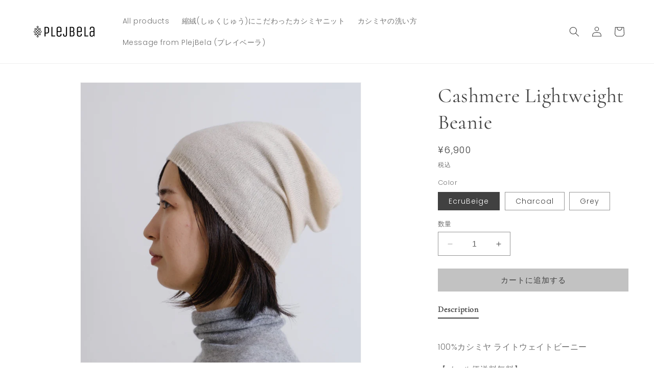

--- FILE ---
content_type: text/html; charset=utf-8
request_url: https://plejbela.com/products/cashmere-lightweight-beanie
body_size: 37250
content:
<!doctype html>
<html class="no-js" lang="ja">
  <head>
    <meta charset="utf-8">
    <meta http-equiv="X-UA-Compatible" content="IE=edge">
    <meta name="viewport" content="width=device-width,initial-scale=1">
    <meta name="theme-color" content="">
    <link rel="canonical" href="https://plejbela.com/products/cashmere-lightweight-beanie"><link rel="icon" type="image/png" href="//plejbela.com/cdn/shop/files/favicon_dc000dbd-a9db-4475-a774-32d84326ff16.png?crop=center&height=32&v=1636432494&width=32"><link rel="preconnect" href="https://fonts.shopifycdn.com" crossorigin><title>
      Cashmere Lightweight Beanie
 &ndash; PlejBela</title>

    
      <meta name="description" content="100%カシミヤ ライトウェイトビーニー 【メール便送料無料】 縮絨にこだわったカシミヤ100％のビーニー。小さくたためてバッグの中でも邪魔になりません。薄手ですので、肌寒い日にちょっとだけ頭部をカバーといったシチュエーションや余裕のある帽子やヘルメットの下などにも着用できます。カラー : Ecru Beige・Grey・Dark Charcoal素材 : カシミヤ 100%糸名 : TOYOBOSHI PIARAヤーンカウント (番手) : 2/26スレッドカウント (糸本数) : 1 plyゲージ : 10G編み : 天竺厚さ : 薄手重さ* : 32gケア : 水洗い可能*標準サイズの平均値です。目安としてお考え下さい。サイズ">
    

    

<meta property="og:site_name" content="PlejBela">
<meta property="og:url" content="https://plejbela.com/products/cashmere-lightweight-beanie">
<meta property="og:title" content="Cashmere Lightweight Beanie">
<meta property="og:type" content="product">
<meta property="og:description" content="100%カシミヤ ライトウェイトビーニー 【メール便送料無料】 縮絨にこだわったカシミヤ100％のビーニー。小さくたためてバッグの中でも邪魔になりません。薄手ですので、肌寒い日にちょっとだけ頭部をカバーといったシチュエーションや余裕のある帽子やヘルメットの下などにも着用できます。カラー : Ecru Beige・Grey・Dark Charcoal素材 : カシミヤ 100%糸名 : TOYOBOSHI PIARAヤーンカウント (番手) : 2/26スレッドカウント (糸本数) : 1 plyゲージ : 10G編み : 天竺厚さ : 薄手重さ* : 32gケア : 水洗い可能*標準サイズの平均値です。目安としてお考え下さい。サイズ"><meta property="og:image" content="http://plejbela.com/cdn/shop/files/plejbela-4567.jpg?v=1737970491">
  <meta property="og:image:secure_url" content="https://plejbela.com/cdn/shop/files/plejbela-4567.jpg?v=1737970491">
  <meta property="og:image:width" content="1024">
  <meta property="og:image:height" content="1024"><meta property="og:price:amount" content="6,900">
  <meta property="og:price:currency" content="JPY"><meta name="twitter:card" content="summary_large_image">
<meta name="twitter:title" content="Cashmere Lightweight Beanie">
<meta name="twitter:description" content="100%カシミヤ ライトウェイトビーニー 【メール便送料無料】 縮絨にこだわったカシミヤ100％のビーニー。小さくたためてバッグの中でも邪魔になりません。薄手ですので、肌寒い日にちょっとだけ頭部をカバーといったシチュエーションや余裕のある帽子やヘルメットの下などにも着用できます。カラー : Ecru Beige・Grey・Dark Charcoal素材 : カシミヤ 100%糸名 : TOYOBOSHI PIARAヤーンカウント (番手) : 2/26スレッドカウント (糸本数) : 1 plyゲージ : 10G編み : 天竺厚さ : 薄手重さ* : 32gケア : 水洗い可能*標準サイズの平均値です。目安としてお考え下さい。サイズ">


    <script src="//plejbela.com/cdn/shop/t/27/assets/constants.js?v=58251544750838685771691049437" defer="defer"></script>
    <script src="//plejbela.com/cdn/shop/t/27/assets/pubsub.js?v=158357773527763999511691049437" defer="defer"></script>
    <script src="//plejbela.com/cdn/shop/t/27/assets/global.js?v=54939145903281508041691049437" defer="defer"></script><script>window.performance && window.performance.mark && window.performance.mark('shopify.content_for_header.start');</script><meta id="shopify-digital-wallet" name="shopify-digital-wallet" content="/3728769073/digital_wallets/dialog">
<meta name="shopify-checkout-api-token" content="cf31542297b1baf75fdd5f932bcc0192">
<meta id="in-context-paypal-metadata" data-shop-id="3728769073" data-venmo-supported="false" data-environment="production" data-locale="ja_JP" data-paypal-v4="true" data-currency="JPY">
<link rel="alternate" hreflang="x-default" href="https://plejbela.com/products/cashmere-lightweight-beanie">
<link rel="alternate" hreflang="ja" href="https://plejbela.com/products/cashmere-lightweight-beanie">
<link rel="alternate" hreflang="en" href="https://plejbela.com/en/products/cashmere-lightweight-beanie">
<link rel="alternate" type="application/json+oembed" href="https://plejbela.com/products/cashmere-lightweight-beanie.oembed">
<script async="async" src="/checkouts/internal/preloads.js?locale=ja-JP"></script>
<script id="shopify-features" type="application/json">{"accessToken":"cf31542297b1baf75fdd5f932bcc0192","betas":["rich-media-storefront-analytics"],"domain":"plejbela.com","predictiveSearch":false,"shopId":3728769073,"locale":"ja"}</script>
<script>var Shopify = Shopify || {};
Shopify.shop = "prejbela.myshopify.com";
Shopify.locale = "ja";
Shopify.currency = {"active":"JPY","rate":"1.0"};
Shopify.country = "JP";
Shopify.theme = {"name":"Dawnの更新されたコピー","id":122059259953,"schema_name":"Dawn","schema_version":"11.0.0","theme_store_id":887,"role":"main"};
Shopify.theme.handle = "null";
Shopify.theme.style = {"id":null,"handle":null};
Shopify.cdnHost = "plejbela.com/cdn";
Shopify.routes = Shopify.routes || {};
Shopify.routes.root = "/";</script>
<script type="module">!function(o){(o.Shopify=o.Shopify||{}).modules=!0}(window);</script>
<script>!function(o){function n(){var o=[];function n(){o.push(Array.prototype.slice.apply(arguments))}return n.q=o,n}var t=o.Shopify=o.Shopify||{};t.loadFeatures=n(),t.autoloadFeatures=n()}(window);</script>
<script id="shop-js-analytics" type="application/json">{"pageType":"product"}</script>
<script defer="defer" async type="module" src="//plejbela.com/cdn/shopifycloud/shop-js/modules/v2/client.init-shop-cart-sync_CHE6QNUr.ja.esm.js"></script>
<script defer="defer" async type="module" src="//plejbela.com/cdn/shopifycloud/shop-js/modules/v2/chunk.common_D98kRh4-.esm.js"></script>
<script defer="defer" async type="module" src="//plejbela.com/cdn/shopifycloud/shop-js/modules/v2/chunk.modal_BNwoMci-.esm.js"></script>
<script type="module">
  await import("//plejbela.com/cdn/shopifycloud/shop-js/modules/v2/client.init-shop-cart-sync_CHE6QNUr.ja.esm.js");
await import("//plejbela.com/cdn/shopifycloud/shop-js/modules/v2/chunk.common_D98kRh4-.esm.js");
await import("//plejbela.com/cdn/shopifycloud/shop-js/modules/v2/chunk.modal_BNwoMci-.esm.js");

  window.Shopify.SignInWithShop?.initShopCartSync?.({"fedCMEnabled":true,"windoidEnabled":true});

</script>
<script>(function() {
  var isLoaded = false;
  function asyncLoad() {
    if (isLoaded) return;
    isLoaded = true;
    var urls = ["https:\/\/cdn.jsdelivr.net\/gh\/yunmuqing\/SmBdBWwTCrjyN3AE@latest\/mbAt2ktK3Dmszf6K.js?shop=prejbela.myshopify.com"];
    for (var i = 0; i < urls.length; i++) {
      var s = document.createElement('script');
      s.type = 'text/javascript';
      s.async = true;
      s.src = urls[i];
      var x = document.getElementsByTagName('script')[0];
      x.parentNode.insertBefore(s, x);
    }
  };
  if(window.attachEvent) {
    window.attachEvent('onload', asyncLoad);
  } else {
    window.addEventListener('load', asyncLoad, false);
  }
})();</script>
<script id="__st">var __st={"a":3728769073,"offset":32400,"reqid":"528d708f-cbcd-49e4-b026-99f9a1cea02b-1769554583","pageurl":"plejbela.com\/products\/cashmere-lightweight-beanie","u":"691412db857d","p":"product","rtyp":"product","rid":6806790897713};</script>
<script>window.ShopifyPaypalV4VisibilityTracking = true;</script>
<script id="captcha-bootstrap">!function(){'use strict';const t='contact',e='account',n='new_comment',o=[[t,t],['blogs',n],['comments',n],[t,'customer']],c=[[e,'customer_login'],[e,'guest_login'],[e,'recover_customer_password'],[e,'create_customer']],r=t=>t.map((([t,e])=>`form[action*='/${t}']:not([data-nocaptcha='true']) input[name='form_type'][value='${e}']`)).join(','),a=t=>()=>t?[...document.querySelectorAll(t)].map((t=>t.form)):[];function s(){const t=[...o],e=r(t);return a(e)}const i='password',u='form_key',d=['recaptcha-v3-token','g-recaptcha-response','h-captcha-response',i],f=()=>{try{return window.sessionStorage}catch{return}},m='__shopify_v',_=t=>t.elements[u];function p(t,e,n=!1){try{const o=window.sessionStorage,c=JSON.parse(o.getItem(e)),{data:r}=function(t){const{data:e,action:n}=t;return t[m]||n?{data:e,action:n}:{data:t,action:n}}(c);for(const[e,n]of Object.entries(r))t.elements[e]&&(t.elements[e].value=n);n&&o.removeItem(e)}catch(o){console.error('form repopulation failed',{error:o})}}const l='form_type',E='cptcha';function T(t){t.dataset[E]=!0}const w=window,h=w.document,L='Shopify',v='ce_forms',y='captcha';let A=!1;((t,e)=>{const n=(g='f06e6c50-85a8-45c8-87d0-21a2b65856fe',I='https://cdn.shopify.com/shopifycloud/storefront-forms-hcaptcha/ce_storefront_forms_captcha_hcaptcha.v1.5.2.iife.js',D={infoText:'hCaptchaによる保護',privacyText:'プライバシー',termsText:'利用規約'},(t,e,n)=>{const o=w[L][v],c=o.bindForm;if(c)return c(t,g,e,D).then(n);var r;o.q.push([[t,g,e,D],n]),r=I,A||(h.body.append(Object.assign(h.createElement('script'),{id:'captcha-provider',async:!0,src:r})),A=!0)});var g,I,D;w[L]=w[L]||{},w[L][v]=w[L][v]||{},w[L][v].q=[],w[L][y]=w[L][y]||{},w[L][y].protect=function(t,e){n(t,void 0,e),T(t)},Object.freeze(w[L][y]),function(t,e,n,w,h,L){const[v,y,A,g]=function(t,e,n){const i=e?o:[],u=t?c:[],d=[...i,...u],f=r(d),m=r(i),_=r(d.filter((([t,e])=>n.includes(e))));return[a(f),a(m),a(_),s()]}(w,h,L),I=t=>{const e=t.target;return e instanceof HTMLFormElement?e:e&&e.form},D=t=>v().includes(t);t.addEventListener('submit',(t=>{const e=I(t);if(!e)return;const n=D(e)&&!e.dataset.hcaptchaBound&&!e.dataset.recaptchaBound,o=_(e),c=g().includes(e)&&(!o||!o.value);(n||c)&&t.preventDefault(),c&&!n&&(function(t){try{if(!f())return;!function(t){const e=f();if(!e)return;const n=_(t);if(!n)return;const o=n.value;o&&e.removeItem(o)}(t);const e=Array.from(Array(32),(()=>Math.random().toString(36)[2])).join('');!function(t,e){_(t)||t.append(Object.assign(document.createElement('input'),{type:'hidden',name:u})),t.elements[u].value=e}(t,e),function(t,e){const n=f();if(!n)return;const o=[...t.querySelectorAll(`input[type='${i}']`)].map((({name:t})=>t)),c=[...d,...o],r={};for(const[a,s]of new FormData(t).entries())c.includes(a)||(r[a]=s);n.setItem(e,JSON.stringify({[m]:1,action:t.action,data:r}))}(t,e)}catch(e){console.error('failed to persist form',e)}}(e),e.submit())}));const S=(t,e)=>{t&&!t.dataset[E]&&(n(t,e.some((e=>e===t))),T(t))};for(const o of['focusin','change'])t.addEventListener(o,(t=>{const e=I(t);D(e)&&S(e,y())}));const B=e.get('form_key'),M=e.get(l),P=B&&M;t.addEventListener('DOMContentLoaded',(()=>{const t=y();if(P)for(const e of t)e.elements[l].value===M&&p(e,B);[...new Set([...A(),...v().filter((t=>'true'===t.dataset.shopifyCaptcha))])].forEach((e=>S(e,t)))}))}(h,new URLSearchParams(w.location.search),n,t,e,['guest_login'])})(!0,!0)}();</script>
<script integrity="sha256-4kQ18oKyAcykRKYeNunJcIwy7WH5gtpwJnB7kiuLZ1E=" data-source-attribution="shopify.loadfeatures" defer="defer" src="//plejbela.com/cdn/shopifycloud/storefront/assets/storefront/load_feature-a0a9edcb.js" crossorigin="anonymous"></script>
<script data-source-attribution="shopify.dynamic_checkout.dynamic.init">var Shopify=Shopify||{};Shopify.PaymentButton=Shopify.PaymentButton||{isStorefrontPortableWallets:!0,init:function(){window.Shopify.PaymentButton.init=function(){};var t=document.createElement("script");t.src="https://plejbela.com/cdn/shopifycloud/portable-wallets/latest/portable-wallets.ja.js",t.type="module",document.head.appendChild(t)}};
</script>
<script data-source-attribution="shopify.dynamic_checkout.buyer_consent">
  function portableWalletsHideBuyerConsent(e){var t=document.getElementById("shopify-buyer-consent"),n=document.getElementById("shopify-subscription-policy-button");t&&n&&(t.classList.add("hidden"),t.setAttribute("aria-hidden","true"),n.removeEventListener("click",e))}function portableWalletsShowBuyerConsent(e){var t=document.getElementById("shopify-buyer-consent"),n=document.getElementById("shopify-subscription-policy-button");t&&n&&(t.classList.remove("hidden"),t.removeAttribute("aria-hidden"),n.addEventListener("click",e))}window.Shopify?.PaymentButton&&(window.Shopify.PaymentButton.hideBuyerConsent=portableWalletsHideBuyerConsent,window.Shopify.PaymentButton.showBuyerConsent=portableWalletsShowBuyerConsent);
</script>
<script data-source-attribution="shopify.dynamic_checkout.cart.bootstrap">document.addEventListener("DOMContentLoaded",(function(){function t(){return document.querySelector("shopify-accelerated-checkout-cart, shopify-accelerated-checkout")}if(t())Shopify.PaymentButton.init();else{new MutationObserver((function(e,n){t()&&(Shopify.PaymentButton.init(),n.disconnect())})).observe(document.body,{childList:!0,subtree:!0})}}));
</script>
<link id="shopify-accelerated-checkout-styles" rel="stylesheet" media="screen" href="https://plejbela.com/cdn/shopifycloud/portable-wallets/latest/accelerated-checkout-backwards-compat.css" crossorigin="anonymous">
<style id="shopify-accelerated-checkout-cart">
        #shopify-buyer-consent {
  margin-top: 1em;
  display: inline-block;
  width: 100%;
}

#shopify-buyer-consent.hidden {
  display: none;
}

#shopify-subscription-policy-button {
  background: none;
  border: none;
  padding: 0;
  text-decoration: underline;
  font-size: inherit;
  cursor: pointer;
}

#shopify-subscription-policy-button::before {
  box-shadow: none;
}

      </style>
<script id="sections-script" data-sections="header" defer="defer" src="//plejbela.com/cdn/shop/t/27/compiled_assets/scripts.js?v=2340"></script>
<script>window.performance && window.performance.mark && window.performance.mark('shopify.content_for_header.end');</script>


    <style data-shopify>
      @font-face {
  font-family: Poppins;
  font-weight: 300;
  font-style: normal;
  font-display: swap;
  src: url("//plejbela.com/cdn/fonts/poppins/poppins_n3.05f58335c3209cce17da4f1f1ab324ebe2982441.woff2") format("woff2"),
       url("//plejbela.com/cdn/fonts/poppins/poppins_n3.6971368e1f131d2c8ff8e3a44a36b577fdda3ff5.woff") format("woff");
}

      @font-face {
  font-family: Poppins;
  font-weight: 700;
  font-style: normal;
  font-display: swap;
  src: url("//plejbela.com/cdn/fonts/poppins/poppins_n7.56758dcf284489feb014a026f3727f2f20a54626.woff2") format("woff2"),
       url("//plejbela.com/cdn/fonts/poppins/poppins_n7.f34f55d9b3d3205d2cd6f64955ff4b36f0cfd8da.woff") format("woff");
}

      @font-face {
  font-family: Poppins;
  font-weight: 300;
  font-style: italic;
  font-display: swap;
  src: url("//plejbela.com/cdn/fonts/poppins/poppins_i3.8536b4423050219f608e17f134fe9ea3b01ed890.woff2") format("woff2"),
       url("//plejbela.com/cdn/fonts/poppins/poppins_i3.0f4433ada196bcabf726ed78f8e37e0995762f7f.woff") format("woff");
}

      @font-face {
  font-family: Poppins;
  font-weight: 700;
  font-style: italic;
  font-display: swap;
  src: url("//plejbela.com/cdn/fonts/poppins/poppins_i7.42fd71da11e9d101e1e6c7932199f925f9eea42d.woff2") format("woff2"),
       url("//plejbela.com/cdn/fonts/poppins/poppins_i7.ec8499dbd7616004e21155106d13837fff4cf556.woff") format("woff");
}

      @font-face {
  font-family: Cormorant;
  font-weight: 400;
  font-style: normal;
  font-display: swap;
  src: url("//plejbela.com/cdn/fonts/cormorant/cormorant_n4.bd66e8e0031690b46374315bd1c15a17a8dcd450.woff2") format("woff2"),
       url("//plejbela.com/cdn/fonts/cormorant/cormorant_n4.e5604516683cb4cc166c001f2ff5f387255e3b45.woff") format("woff");
}


      
        :root,
        .color-background-1 {
          --color-background: 255,255,255;
        
          --gradient-background: #ffffff;
        
        --color-foreground: 65,65,65;
        --color-shadow: 92,92,92;
        --color-button: 194,194,194;
        --color-button-text: 65,65,65;
        --color-secondary-button: 255,255,255;
        --color-secondary-button-text: 65,65,65;
        --color-link: 65,65,65;
        --color-badge-foreground: 65,65,65;
        --color-badge-background: 255,255,255;
        --color-badge-border: 65,65,65;
        --payment-terms-background-color: rgb(255 255 255);
      }
      
        
        .color-background-2 {
          --color-background: 239,236,236;
        
          --gradient-background: #efecec;
        
        --color-foreground: 92,92,92;
        --color-shadow: 123,131,130;
        --color-button: 255,255,255;
        --color-button-text: 65,65,65;
        --color-secondary-button: 239,236,236;
        --color-secondary-button-text: 123,131,130;
        --color-link: 123,131,130;
        --color-badge-foreground: 92,92,92;
        --color-badge-background: 239,236,236;
        --color-badge-border: 92,92,92;
        --payment-terms-background-color: rgb(239 236 236);
      }
      
        
        .color-inverse {
          --color-background: 92,92,92;
        
          --gradient-background: #5c5c5c;
        
        --color-foreground: 239,236,236;
        --color-shadow: 28,26,26;
        --color-button: 239,236,236;
        --color-button-text: 28,26,26;
        --color-secondary-button: 92,92,92;
        --color-secondary-button-text: 239,236,236;
        --color-link: 239,236,236;
        --color-badge-foreground: 239,236,236;
        --color-badge-background: 92,92,92;
        --color-badge-border: 239,236,236;
        --payment-terms-background-color: rgb(92 92 92);
      }
      
        
        .color-accent-1 {
          --color-background: 0,0,0;
        
          --gradient-background: rgba(0,0,0,0);
        
        --color-foreground: 92,92,92;
        --color-shadow: 255,255,255;
        --color-button: 123,131,130;
        --color-button-text: 255,255,255;
        --color-secondary-button: 0,0,0;
        --color-secondary-button-text: 255,255,255;
        --color-link: 255,255,255;
        --color-badge-foreground: 92,92,92;
        --color-badge-background: 0,0,0;
        --color-badge-border: 92,92,92;
        --payment-terms-background-color: rgb(0 0 0);
      }
      
        
        .color-accent-2 {
          --color-background: 0,0,0;
        
          --gradient-background: rgba(0,0,0,0);
        
        --color-foreground: 255,255,255;
        --color-shadow: 28,26,26;
        --color-button: 255,255,255;
        --color-button-text: 0,0,0;
        --color-secondary-button: 0,0,0;
        --color-secondary-button-text: 255,255,255;
        --color-link: 255,255,255;
        --color-badge-foreground: 255,255,255;
        --color-badge-background: 0,0,0;
        --color-badge-border: 255,255,255;
        --payment-terms-background-color: rgb(0 0 0);
      }
      
        
        .color-scheme-b8ce7f90-82f7-4a0d-97fc-2a311711e4a5 {
          --color-background: 239,236,236;
        
          --gradient-background: #efecec;
        
        --color-foreground: 65,65,65;
        --color-shadow: 92,92,92;
        --color-button: 92,92,92;
        --color-button-text: 255,255,255;
        --color-secondary-button: 239,236,236;
        --color-secondary-button-text: 92,92,92;
        --color-link: 92,92,92;
        --color-badge-foreground: 65,65,65;
        --color-badge-background: 239,236,236;
        --color-badge-border: 65,65,65;
        --payment-terms-background-color: rgb(239 236 236);
      }
      
        
        .color-scheme-76c7e8f4-0b6c-48cf-8e9f-05e8cbfddc20 {
          --color-background: 184,184,184;
        
          --gradient-background: #b8b8b8;
        
        --color-foreground: 255,255,255;
        --color-shadow: 0,0,0;
        --color-button: 239,236,236;
        --color-button-text: 65,65,65;
        --color-secondary-button: 184,184,184;
        --color-secondary-button-text: 239,236,236;
        --color-link: 239,236,236;
        --color-badge-foreground: 255,255,255;
        --color-badge-background: 184,184,184;
        --color-badge-border: 255,255,255;
        --payment-terms-background-color: rgb(184 184 184);
      }
      

      body, .color-background-1, .color-background-2, .color-inverse, .color-accent-1, .color-accent-2, .color-scheme-b8ce7f90-82f7-4a0d-97fc-2a311711e4a5, .color-scheme-76c7e8f4-0b6c-48cf-8e9f-05e8cbfddc20 {
        color: rgba(var(--color-foreground), 0.75);
        background-color: rgb(var(--color-background));
      }

      :root {
        --font-body-family: Poppins, sans-serif;
        --font-body-style: normal;
        --font-body-weight: 300;
        --font-body-weight-bold: 600;

        --font-heading-family: Cormorant, serif;
        --font-heading-style: normal;
        --font-heading-weight: 400;

        --font-body-scale: 1.0;
        --font-heading-scale: 1.0;

        --media-padding: px;
        --media-border-opacity: 0.05;
        --media-border-width: 1px;
        --media-radius: 0px;
        --media-shadow-opacity: 0.0;
        --media-shadow-horizontal-offset: 0px;
        --media-shadow-vertical-offset: 0px;
        --media-shadow-blur-radius: 0px;
        --media-shadow-visible: 0;

        --page-width: 140rem;
        --page-width-margin: 0rem;

        --product-card-image-padding: 0.0rem;
        --product-card-corner-radius: 0.0rem;
        --product-card-text-alignment: left;
        --product-card-border-width: 0.0rem;
        --product-card-border-opacity: 0.0;
        --product-card-shadow-opacity: 0.1;
        --product-card-shadow-visible: 1;
        --product-card-shadow-horizontal-offset: 0.0rem;
        --product-card-shadow-vertical-offset: 0.0rem;
        --product-card-shadow-blur-radius: 0.0rem;

        --collection-card-image-padding: 0.0rem;
        --collection-card-corner-radius: 0.0rem;
        --collection-card-text-alignment: left;
        --collection-card-border-width: 0.0rem;
        --collection-card-border-opacity: 0.0;
        --collection-card-shadow-opacity: 0.1;
        --collection-card-shadow-visible: 1;
        --collection-card-shadow-horizontal-offset: 0.0rem;
        --collection-card-shadow-vertical-offset: 0.0rem;
        --collection-card-shadow-blur-radius: 0.0rem;

        --blog-card-image-padding: 0.0rem;
        --blog-card-corner-radius: 0.0rem;
        --blog-card-text-alignment: left;
        --blog-card-border-width: 0.0rem;
        --blog-card-border-opacity: 0.0;
        --blog-card-shadow-opacity: 0.1;
        --blog-card-shadow-visible: 1;
        --blog-card-shadow-horizontal-offset: 0.0rem;
        --blog-card-shadow-vertical-offset: 0.0rem;
        --blog-card-shadow-blur-radius: 0.0rem;

        --badge-corner-radius: 4.0rem;

        --popup-border-width: 1px;
        --popup-border-opacity: 0.1;
        --popup-corner-radius: 0px;
        --popup-shadow-opacity: 0.0;
        --popup-shadow-horizontal-offset: 0px;
        --popup-shadow-vertical-offset: 0px;
        --popup-shadow-blur-radius: 0px;

        --drawer-border-width: 1px;
        --drawer-border-opacity: 0.1;
        --drawer-shadow-opacity: 0.0;
        --drawer-shadow-horizontal-offset: 0px;
        --drawer-shadow-vertical-offset: 0px;
        --drawer-shadow-blur-radius: 0px;

        --spacing-sections-desktop: 0px;
        --spacing-sections-mobile: 0px;

        --grid-desktop-vertical-spacing: 8px;
        --grid-desktop-horizontal-spacing: 8px;
        --grid-mobile-vertical-spacing: 4px;
        --grid-mobile-horizontal-spacing: 4px;

        --text-boxes-border-opacity: 0.0;
        --text-boxes-border-width: 0px;
        --text-boxes-radius: 0px;
        --text-boxes-shadow-opacity: 0.0;
        --text-boxes-shadow-visible: 0;
        --text-boxes-shadow-horizontal-offset: 0px;
        --text-boxes-shadow-vertical-offset: 0px;
        --text-boxes-shadow-blur-radius: 0px;

        --buttons-radius: 0px;
        --buttons-radius-outset: 0px;
        --buttons-border-width: 0px;
        --buttons-border-opacity: 1.0;
        --buttons-shadow-opacity: 0.0;
        --buttons-shadow-visible: 0;
        --buttons-shadow-horizontal-offset: 0px;
        --buttons-shadow-vertical-offset: 0px;
        --buttons-shadow-blur-radius: 0px;
        --buttons-border-offset: 0px;

        --inputs-radius: 0px;
        --inputs-border-width: 1px;
        --inputs-border-opacity: 0.55;
        --inputs-shadow-opacity: 0.0;
        --inputs-shadow-horizontal-offset: 0px;
        --inputs-margin-offset: 0px;
        --inputs-shadow-vertical-offset: 0px;
        --inputs-shadow-blur-radius: 0px;
        --inputs-radius-outset: 0px;

        --variant-pills-radius: 0px;
        --variant-pills-border-width: 1px;
        --variant-pills-border-opacity: 0.55;
        --variant-pills-shadow-opacity: 0.0;
        --variant-pills-shadow-horizontal-offset: 0px;
        --variant-pills-shadow-vertical-offset: 0px;
        --variant-pills-shadow-blur-radius: 0px;
      }

      *,
      *::before,
      *::after {
        box-sizing: inherit;
      }

      html {
        box-sizing: border-box;
        font-size: calc(var(--font-body-scale) * 62.5%);
        height: 100%;
      }

      body {
        display: grid;
        grid-template-rows: auto auto 1fr auto;
        grid-template-columns: 100%;
        min-height: 100%;
        margin: 0;
        font-size: 1.5rem;
        letter-spacing: 0.06rem;
        line-height: calc(1 + 0.8 / var(--font-body-scale));
        font-family: var(--font-body-family);
        font-style: var(--font-body-style);
        font-weight: var(--font-body-weight);
      }

      @media screen and (min-width: 750px) {
        body {
          font-size: 1.6rem;
        }
      }
    </style>

    <link href="//plejbela.com/cdn/shop/t/27/assets/base.css?v=165191016556652226921691049436" rel="stylesheet" type="text/css" media="all" />
<link rel="preload" as="font" href="//plejbela.com/cdn/fonts/poppins/poppins_n3.05f58335c3209cce17da4f1f1ab324ebe2982441.woff2" type="font/woff2" crossorigin><link rel="preload" as="font" href="//plejbela.com/cdn/fonts/cormorant/cormorant_n4.bd66e8e0031690b46374315bd1c15a17a8dcd450.woff2" type="font/woff2" crossorigin><link href="//plejbela.com/cdn/shop/t/27/assets/component-localization-form.css?v=143319823105703127341691049436" rel="stylesheet" type="text/css" media="all" />
      <script src="//plejbela.com/cdn/shop/t/27/assets/localization-form.js?v=161644695336821385561691049437" defer="defer"></script><link
        rel="stylesheet"
        href="//plejbela.com/cdn/shop/t/27/assets/component-predictive-search.css?v=118923337488134913561691049436"
        media="print"
        onload="this.media='all'"
      ><script>
      document.documentElement.className = document.documentElement.className.replace('no-js', 'js');
      if (Shopify.designMode) {
        document.documentElement.classList.add('shopify-design-mode');
      }
    </script>
  <!-- BEGIN app block: shopify://apps/tabs-studio/blocks/global_embed_block/19980fb9-f2ca-4ada-ad36-c0364c3318b8 -->
<style id="tabs-by-station-custom-styles">
  .station-tabs .station-tabs-link.is-active{font-weight:600 !important;}.station-tabs .station-tabs-tab.is-active{font-weight:600 !important;}.station-tabs .station-tabs-link{border-width:0 0 2px !important;padding:0 0 6px !important;margin:0 26px 14px 0 !important;}.station-tabs .station-tabs-tab{border-width:0 0 2px !important;padding:0 0 6px !important;margin:0 26px 14px 0 !important;}.station-tabs.mod-full-width .station-tabs-link, .station-tabs-tabset.mod-vertical .station-tabs-link{padding:14px 0 !important;margin:0 !important;}.station-tabs.mod-full-width .station-tabs-tab, .station-tabs-tabset.mod-vertical .station-tabs-tab{padding:14px 0 !important;margin:0 !important;}.station-tabs .station-tabs-content-inner{margin:12px 0 0 !important;}.station-tabs.mod-full-width .station-tabs-content-inner, .station-tabs-tabset.mod-vertical .station-tabs-content-inner{margin:24px 0 10px !important;}.station-tabs .station-tabs-tabcontent{margin:12px 0 0 !important;}.station-tabs.mod-full-width .station-tabs-tabcontent, .station-tabs-tabset.mod-vertical .station-tabs-tabcontent{margin:24px 0 10px !important;}
  
</style>

<script id="station-tabs-data-json" type="application/json">{
  "globalAbove": null,
  "globalBelow": null,
  "proTabsHTML": "",
  "productTitle": "Cashmere Lightweight Beanie",
  "productDescription": "\u003cp\u003e\u003cspan\u003e100%カシミヤ ライトウェイトビーニー\u003c\/span\u003e\u003c\/p\u003e\n\u003cp\u003e\u003cspan\u003e【メール便送料無料】\u003c\/span\u003e\u003c\/p\u003e\n\u003cp\u003e\u003cspan\u003e縮絨にこだわったカシミヤ100％のビーニー。小さくたためてバッグの中でも邪魔になりません。薄手ですので、肌寒い日にちょっとだけ頭部をカバーといったシチュエーションや余裕のある帽子やヘルメットの下などにも着用できます。\u003c\/span\u003e\u003cbr\u003e\u003cbr\u003e\u003cspan\u003eカラー : Ecru Beige・Grey・Dark Charcoal\u003c\/span\u003e\u003cbr\u003e\u003cspan\u003e素材 : カシミヤ 100%\u003c\/span\u003e\u003cbr\u003e\u003cspan\u003e糸名 : TOYOBOSHI PIARA\u003c\/span\u003e\u003cbr\u003e\u003cspan\u003eヤーンカウント (番手) : 2\/26\u003c\/span\u003e\u003cbr\u003e\u003cspan\u003eスレッドカウント (糸本数) : 1 ply\u003c\/span\u003e\u003cbr\u003e\u003cspan\u003eゲージ : 10G\u003c\/span\u003e\u003cbr\u003e\u003cspan\u003e編み : 天竺\u003c\/span\u003e\u003cbr\u003e\u003cspan\u003e厚さ : 薄手\u003c\/span\u003e\u003cbr\u003e\u003cspan\u003e重さ* : 32g\u003c\/span\u003e\u003cbr\u003e\u003cspan\u003eケア : 水洗い可能\u003c\/span\u003e\u003cbr\u003e\u003cspan\u003e*標準サイズの平均値です。目安としてお考え下さい。\u003c\/span\u003e\u003cbr\u003e\u003cbr\u003e\u003cspan\u003eサイズ：長さ 28 幅 23\u003c\/span\u003e\u003cbr\u003e\u003cspan\u003eニット製品のため、計測値に数パーセントの差異が生じる場合がございます。\u003c\/span\u003e\u003cbr\u003e\u003cbr\u003e\u003c\/p\u003e",
  "icons": []
}</script>

<script>
  document.documentElement.classList.add('tabsst-loading');
  document.addEventListener('stationTabsLegacyAPILoaded', function(e) {
    e.detail.isLegacy = true;
    });

  document.addEventListener('stationTabsAPIReady', function(e) {
    var Tabs = e.detail;

    if (Tabs.appSettings) {
      Tabs.appSettings = {"default_tab":true,"default_tab_title":"Description","show_stop_element":true,"layout":"breakpoint","layout_breakpoint":768,"deep_links":false,"clean_content_level":"basic_tags","open_first_tab":true,"allow_multiple_open":false,"remove_empty_tabs":false,"start_tab_element":"h3"};
      Tabs.appSettings = {lang: 'ja'};

      Tabs.appSettings = {
        indicatorType: "chevrons",
        indicatorPlacement: "after"
      };
    }

    if (Tabs.isLegacy) { return; }
          Tabs.init(null, {
            initializeDescription: true,
            fallback: true
          });
  });

  
</script>

<svg style="display:none" aria-hidden="true">
  <defs>
    
  </defs>
</svg>

<!-- END app block --><script src="https://cdn.shopify.com/extensions/019bc76a-106b-751f-9c25-43ddd98bfc27/tabs-studio-27/assets/s3340b1d9cf54.js" type="text/javascript" defer="defer"></script>
<link href="https://cdn.shopify.com/extensions/019bc76a-106b-751f-9c25-43ddd98bfc27/tabs-studio-27/assets/ccf2dff1a1a65.css" rel="stylesheet" type="text/css" media="all">
<link href="https://monorail-edge.shopifysvc.com" rel="dns-prefetch">
<script>(function(){if ("sendBeacon" in navigator && "performance" in window) {try {var session_token_from_headers = performance.getEntriesByType('navigation')[0].serverTiming.find(x => x.name == '_s').description;} catch {var session_token_from_headers = undefined;}var session_cookie_matches = document.cookie.match(/_shopify_s=([^;]*)/);var session_token_from_cookie = session_cookie_matches && session_cookie_matches.length === 2 ? session_cookie_matches[1] : "";var session_token = session_token_from_headers || session_token_from_cookie || "";function handle_abandonment_event(e) {var entries = performance.getEntries().filter(function(entry) {return /monorail-edge.shopifysvc.com/.test(entry.name);});if (!window.abandonment_tracked && entries.length === 0) {window.abandonment_tracked = true;var currentMs = Date.now();var navigation_start = performance.timing.navigationStart;var payload = {shop_id: 3728769073,url: window.location.href,navigation_start,duration: currentMs - navigation_start,session_token,page_type: "product"};window.navigator.sendBeacon("https://monorail-edge.shopifysvc.com/v1/produce", JSON.stringify({schema_id: "online_store_buyer_site_abandonment/1.1",payload: payload,metadata: {event_created_at_ms: currentMs,event_sent_at_ms: currentMs}}));}}window.addEventListener('pagehide', handle_abandonment_event);}}());</script>
<script id="web-pixels-manager-setup">(function e(e,d,r,n,o){if(void 0===o&&(o={}),!Boolean(null===(a=null===(i=window.Shopify)||void 0===i?void 0:i.analytics)||void 0===a?void 0:a.replayQueue)){var i,a;window.Shopify=window.Shopify||{};var t=window.Shopify;t.analytics=t.analytics||{};var s=t.analytics;s.replayQueue=[],s.publish=function(e,d,r){return s.replayQueue.push([e,d,r]),!0};try{self.performance.mark("wpm:start")}catch(e){}var l=function(){var e={modern:/Edge?\/(1{2}[4-9]|1[2-9]\d|[2-9]\d{2}|\d{4,})\.\d+(\.\d+|)|Firefox\/(1{2}[4-9]|1[2-9]\d|[2-9]\d{2}|\d{4,})\.\d+(\.\d+|)|Chrom(ium|e)\/(9{2}|\d{3,})\.\d+(\.\d+|)|(Maci|X1{2}).+ Version\/(15\.\d+|(1[6-9]|[2-9]\d|\d{3,})\.\d+)([,.]\d+|)( \(\w+\)|)( Mobile\/\w+|) Safari\/|Chrome.+OPR\/(9{2}|\d{3,})\.\d+\.\d+|(CPU[ +]OS|iPhone[ +]OS|CPU[ +]iPhone|CPU IPhone OS|CPU iPad OS)[ +]+(15[._]\d+|(1[6-9]|[2-9]\d|\d{3,})[._]\d+)([._]\d+|)|Android:?[ /-](13[3-9]|1[4-9]\d|[2-9]\d{2}|\d{4,})(\.\d+|)(\.\d+|)|Android.+Firefox\/(13[5-9]|1[4-9]\d|[2-9]\d{2}|\d{4,})\.\d+(\.\d+|)|Android.+Chrom(ium|e)\/(13[3-9]|1[4-9]\d|[2-9]\d{2}|\d{4,})\.\d+(\.\d+|)|SamsungBrowser\/([2-9]\d|\d{3,})\.\d+/,legacy:/Edge?\/(1[6-9]|[2-9]\d|\d{3,})\.\d+(\.\d+|)|Firefox\/(5[4-9]|[6-9]\d|\d{3,})\.\d+(\.\d+|)|Chrom(ium|e)\/(5[1-9]|[6-9]\d|\d{3,})\.\d+(\.\d+|)([\d.]+$|.*Safari\/(?![\d.]+ Edge\/[\d.]+$))|(Maci|X1{2}).+ Version\/(10\.\d+|(1[1-9]|[2-9]\d|\d{3,})\.\d+)([,.]\d+|)( \(\w+\)|)( Mobile\/\w+|) Safari\/|Chrome.+OPR\/(3[89]|[4-9]\d|\d{3,})\.\d+\.\d+|(CPU[ +]OS|iPhone[ +]OS|CPU[ +]iPhone|CPU IPhone OS|CPU iPad OS)[ +]+(10[._]\d+|(1[1-9]|[2-9]\d|\d{3,})[._]\d+)([._]\d+|)|Android:?[ /-](13[3-9]|1[4-9]\d|[2-9]\d{2}|\d{4,})(\.\d+|)(\.\d+|)|Mobile Safari.+OPR\/([89]\d|\d{3,})\.\d+\.\d+|Android.+Firefox\/(13[5-9]|1[4-9]\d|[2-9]\d{2}|\d{4,})\.\d+(\.\d+|)|Android.+Chrom(ium|e)\/(13[3-9]|1[4-9]\d|[2-9]\d{2}|\d{4,})\.\d+(\.\d+|)|Android.+(UC? ?Browser|UCWEB|U3)[ /]?(15\.([5-9]|\d{2,})|(1[6-9]|[2-9]\d|\d{3,})\.\d+)\.\d+|SamsungBrowser\/(5\.\d+|([6-9]|\d{2,})\.\d+)|Android.+MQ{2}Browser\/(14(\.(9|\d{2,})|)|(1[5-9]|[2-9]\d|\d{3,})(\.\d+|))(\.\d+|)|K[Aa][Ii]OS\/(3\.\d+|([4-9]|\d{2,})\.\d+)(\.\d+|)/},d=e.modern,r=e.legacy,n=navigator.userAgent;return n.match(d)?"modern":n.match(r)?"legacy":"unknown"}(),u="modern"===l?"modern":"legacy",c=(null!=n?n:{modern:"",legacy:""})[u],f=function(e){return[e.baseUrl,"/wpm","/b",e.hashVersion,"modern"===e.buildTarget?"m":"l",".js"].join("")}({baseUrl:d,hashVersion:r,buildTarget:u}),m=function(e){var d=e.version,r=e.bundleTarget,n=e.surface,o=e.pageUrl,i=e.monorailEndpoint;return{emit:function(e){var a=e.status,t=e.errorMsg,s=(new Date).getTime(),l=JSON.stringify({metadata:{event_sent_at_ms:s},events:[{schema_id:"web_pixels_manager_load/3.1",payload:{version:d,bundle_target:r,page_url:o,status:a,surface:n,error_msg:t},metadata:{event_created_at_ms:s}}]});if(!i)return console&&console.warn&&console.warn("[Web Pixels Manager] No Monorail endpoint provided, skipping logging."),!1;try{return self.navigator.sendBeacon.bind(self.navigator)(i,l)}catch(e){}var u=new XMLHttpRequest;try{return u.open("POST",i,!0),u.setRequestHeader("Content-Type","text/plain"),u.send(l),!0}catch(e){return console&&console.warn&&console.warn("[Web Pixels Manager] Got an unhandled error while logging to Monorail."),!1}}}}({version:r,bundleTarget:l,surface:e.surface,pageUrl:self.location.href,monorailEndpoint:e.monorailEndpoint});try{o.browserTarget=l,function(e){var d=e.src,r=e.async,n=void 0===r||r,o=e.onload,i=e.onerror,a=e.sri,t=e.scriptDataAttributes,s=void 0===t?{}:t,l=document.createElement("script"),u=document.querySelector("head"),c=document.querySelector("body");if(l.async=n,l.src=d,a&&(l.integrity=a,l.crossOrigin="anonymous"),s)for(var f in s)if(Object.prototype.hasOwnProperty.call(s,f))try{l.dataset[f]=s[f]}catch(e){}if(o&&l.addEventListener("load",o),i&&l.addEventListener("error",i),u)u.appendChild(l);else{if(!c)throw new Error("Did not find a head or body element to append the script");c.appendChild(l)}}({src:f,async:!0,onload:function(){if(!function(){var e,d;return Boolean(null===(d=null===(e=window.Shopify)||void 0===e?void 0:e.analytics)||void 0===d?void 0:d.initialized)}()){var d=window.webPixelsManager.init(e)||void 0;if(d){var r=window.Shopify.analytics;r.replayQueue.forEach((function(e){var r=e[0],n=e[1],o=e[2];d.publishCustomEvent(r,n,o)})),r.replayQueue=[],r.publish=d.publishCustomEvent,r.visitor=d.visitor,r.initialized=!0}}},onerror:function(){return m.emit({status:"failed",errorMsg:"".concat(f," has failed to load")})},sri:function(e){var d=/^sha384-[A-Za-z0-9+/=]+$/;return"string"==typeof e&&d.test(e)}(c)?c:"",scriptDataAttributes:o}),m.emit({status:"loading"})}catch(e){m.emit({status:"failed",errorMsg:(null==e?void 0:e.message)||"Unknown error"})}}})({shopId: 3728769073,storefrontBaseUrl: "https://plejbela.com",extensionsBaseUrl: "https://extensions.shopifycdn.com/cdn/shopifycloud/web-pixels-manager",monorailEndpoint: "https://monorail-edge.shopifysvc.com/unstable/produce_batch",surface: "storefront-renderer",enabledBetaFlags: ["2dca8a86"],webPixelsConfigList: [{"id":"shopify-app-pixel","configuration":"{}","eventPayloadVersion":"v1","runtimeContext":"STRICT","scriptVersion":"0450","apiClientId":"shopify-pixel","type":"APP","privacyPurposes":["ANALYTICS","MARKETING"]},{"id":"shopify-custom-pixel","eventPayloadVersion":"v1","runtimeContext":"LAX","scriptVersion":"0450","apiClientId":"shopify-pixel","type":"CUSTOM","privacyPurposes":["ANALYTICS","MARKETING"]}],isMerchantRequest: false,initData: {"shop":{"name":"PlejBela","paymentSettings":{"currencyCode":"JPY"},"myshopifyDomain":"prejbela.myshopify.com","countryCode":"JP","storefrontUrl":"https:\/\/plejbela.com"},"customer":null,"cart":null,"checkout":null,"productVariants":[{"price":{"amount":6900.0,"currencyCode":"JPY"},"product":{"title":"Cashmere Lightweight Beanie","vendor":"PlejBela","id":"6806790897713","untranslatedTitle":"Cashmere Lightweight Beanie","url":"\/products\/cashmere-lightweight-beanie","type":""},"id":"40038968754225","image":{"src":"\/\/plejbela.com\/cdn\/shop\/files\/plejbela-4670.jpg?v=1737970491"},"sku":"PBB002","title":"EcruBeige","untranslatedTitle":"EcruBeige"},{"price":{"amount":6900.0,"currencyCode":"JPY"},"product":{"title":"Cashmere Lightweight Beanie","vendor":"PlejBela","id":"6806790897713","untranslatedTitle":"Cashmere Lightweight Beanie","url":"\/products\/cashmere-lightweight-beanie","type":""},"id":"40038968786993","image":{"src":"\/\/plejbela.com\/cdn\/shop\/files\/plejbela-4578.jpg?v=1737970491"},"sku":"PBB002","title":"Charcoal","untranslatedTitle":"Charcoal"},{"price":{"amount":6900.0,"currencyCode":"JPY"},"product":{"title":"Cashmere Lightweight Beanie","vendor":"PlejBela","id":"6806790897713","untranslatedTitle":"Cashmere Lightweight Beanie","url":"\/products\/cashmere-lightweight-beanie","type":""},"id":"40038968819761","image":{"src":"\/\/plejbela.com\/cdn\/shop\/files\/plejbela-4567.jpg?v=1737970491"},"sku":"PBB002","title":"Grey","untranslatedTitle":"Grey"}],"purchasingCompany":null},},"https://plejbela.com/cdn","fcfee988w5aeb613cpc8e4bc33m6693e112",{"modern":"","legacy":""},{"shopId":"3728769073","storefrontBaseUrl":"https:\/\/plejbela.com","extensionBaseUrl":"https:\/\/extensions.shopifycdn.com\/cdn\/shopifycloud\/web-pixels-manager","surface":"storefront-renderer","enabledBetaFlags":"[\"2dca8a86\"]","isMerchantRequest":"false","hashVersion":"fcfee988w5aeb613cpc8e4bc33m6693e112","publish":"custom","events":"[[\"page_viewed\",{}],[\"product_viewed\",{\"productVariant\":{\"price\":{\"amount\":6900.0,\"currencyCode\":\"JPY\"},\"product\":{\"title\":\"Cashmere Lightweight Beanie\",\"vendor\":\"PlejBela\",\"id\":\"6806790897713\",\"untranslatedTitle\":\"Cashmere Lightweight Beanie\",\"url\":\"\/products\/cashmere-lightweight-beanie\",\"type\":\"\"},\"id\":\"40038968754225\",\"image\":{\"src\":\"\/\/plejbela.com\/cdn\/shop\/files\/plejbela-4670.jpg?v=1737970491\"},\"sku\":\"PBB002\",\"title\":\"EcruBeige\",\"untranslatedTitle\":\"EcruBeige\"}}]]"});</script><script>
  window.ShopifyAnalytics = window.ShopifyAnalytics || {};
  window.ShopifyAnalytics.meta = window.ShopifyAnalytics.meta || {};
  window.ShopifyAnalytics.meta.currency = 'JPY';
  var meta = {"product":{"id":6806790897713,"gid":"gid:\/\/shopify\/Product\/6806790897713","vendor":"PlejBela","type":"","handle":"cashmere-lightweight-beanie","variants":[{"id":40038968754225,"price":690000,"name":"Cashmere Lightweight Beanie - EcruBeige","public_title":"EcruBeige","sku":"PBB002"},{"id":40038968786993,"price":690000,"name":"Cashmere Lightweight Beanie - Charcoal","public_title":"Charcoal","sku":"PBB002"},{"id":40038968819761,"price":690000,"name":"Cashmere Lightweight Beanie - Grey","public_title":"Grey","sku":"PBB002"}],"remote":false},"page":{"pageType":"product","resourceType":"product","resourceId":6806790897713,"requestId":"528d708f-cbcd-49e4-b026-99f9a1cea02b-1769554583"}};
  for (var attr in meta) {
    window.ShopifyAnalytics.meta[attr] = meta[attr];
  }
</script>
<script class="analytics">
  (function () {
    var customDocumentWrite = function(content) {
      var jquery = null;

      if (window.jQuery) {
        jquery = window.jQuery;
      } else if (window.Checkout && window.Checkout.$) {
        jquery = window.Checkout.$;
      }

      if (jquery) {
        jquery('body').append(content);
      }
    };

    var hasLoggedConversion = function(token) {
      if (token) {
        return document.cookie.indexOf('loggedConversion=' + token) !== -1;
      }
      return false;
    }

    var setCookieIfConversion = function(token) {
      if (token) {
        var twoMonthsFromNow = new Date(Date.now());
        twoMonthsFromNow.setMonth(twoMonthsFromNow.getMonth() + 2);

        document.cookie = 'loggedConversion=' + token + '; expires=' + twoMonthsFromNow;
      }
    }

    var trekkie = window.ShopifyAnalytics.lib = window.trekkie = window.trekkie || [];
    if (trekkie.integrations) {
      return;
    }
    trekkie.methods = [
      'identify',
      'page',
      'ready',
      'track',
      'trackForm',
      'trackLink'
    ];
    trekkie.factory = function(method) {
      return function() {
        var args = Array.prototype.slice.call(arguments);
        args.unshift(method);
        trekkie.push(args);
        return trekkie;
      };
    };
    for (var i = 0; i < trekkie.methods.length; i++) {
      var key = trekkie.methods[i];
      trekkie[key] = trekkie.factory(key);
    }
    trekkie.load = function(config) {
      trekkie.config = config || {};
      trekkie.config.initialDocumentCookie = document.cookie;
      var first = document.getElementsByTagName('script')[0];
      var script = document.createElement('script');
      script.type = 'text/javascript';
      script.onerror = function(e) {
        var scriptFallback = document.createElement('script');
        scriptFallback.type = 'text/javascript';
        scriptFallback.onerror = function(error) {
                var Monorail = {
      produce: function produce(monorailDomain, schemaId, payload) {
        var currentMs = new Date().getTime();
        var event = {
          schema_id: schemaId,
          payload: payload,
          metadata: {
            event_created_at_ms: currentMs,
            event_sent_at_ms: currentMs
          }
        };
        return Monorail.sendRequest("https://" + monorailDomain + "/v1/produce", JSON.stringify(event));
      },
      sendRequest: function sendRequest(endpointUrl, payload) {
        // Try the sendBeacon API
        if (window && window.navigator && typeof window.navigator.sendBeacon === 'function' && typeof window.Blob === 'function' && !Monorail.isIos12()) {
          var blobData = new window.Blob([payload], {
            type: 'text/plain'
          });

          if (window.navigator.sendBeacon(endpointUrl, blobData)) {
            return true;
          } // sendBeacon was not successful

        } // XHR beacon

        var xhr = new XMLHttpRequest();

        try {
          xhr.open('POST', endpointUrl);
          xhr.setRequestHeader('Content-Type', 'text/plain');
          xhr.send(payload);
        } catch (e) {
          console.log(e);
        }

        return false;
      },
      isIos12: function isIos12() {
        return window.navigator.userAgent.lastIndexOf('iPhone; CPU iPhone OS 12_') !== -1 || window.navigator.userAgent.lastIndexOf('iPad; CPU OS 12_') !== -1;
      }
    };
    Monorail.produce('monorail-edge.shopifysvc.com',
      'trekkie_storefront_load_errors/1.1',
      {shop_id: 3728769073,
      theme_id: 122059259953,
      app_name: "storefront",
      context_url: window.location.href,
      source_url: "//plejbela.com/cdn/s/trekkie.storefront.a804e9514e4efded663580eddd6991fcc12b5451.min.js"});

        };
        scriptFallback.async = true;
        scriptFallback.src = '//plejbela.com/cdn/s/trekkie.storefront.a804e9514e4efded663580eddd6991fcc12b5451.min.js';
        first.parentNode.insertBefore(scriptFallback, first);
      };
      script.async = true;
      script.src = '//plejbela.com/cdn/s/trekkie.storefront.a804e9514e4efded663580eddd6991fcc12b5451.min.js';
      first.parentNode.insertBefore(script, first);
    };
    trekkie.load(
      {"Trekkie":{"appName":"storefront","development":false,"defaultAttributes":{"shopId":3728769073,"isMerchantRequest":null,"themeId":122059259953,"themeCityHash":"9754325671199535043","contentLanguage":"ja","currency":"JPY","eventMetadataId":"b962bc94-2e13-4512-94af-eda83ceb0cbd"},"isServerSideCookieWritingEnabled":true,"monorailRegion":"shop_domain","enabledBetaFlags":["65f19447","b5387b81"]},"Session Attribution":{},"S2S":{"facebookCapiEnabled":false,"source":"trekkie-storefront-renderer","apiClientId":580111}}
    );

    var loaded = false;
    trekkie.ready(function() {
      if (loaded) return;
      loaded = true;

      window.ShopifyAnalytics.lib = window.trekkie;

      var originalDocumentWrite = document.write;
      document.write = customDocumentWrite;
      try { window.ShopifyAnalytics.merchantGoogleAnalytics.call(this); } catch(error) {};
      document.write = originalDocumentWrite;

      window.ShopifyAnalytics.lib.page(null,{"pageType":"product","resourceType":"product","resourceId":6806790897713,"requestId":"528d708f-cbcd-49e4-b026-99f9a1cea02b-1769554583","shopifyEmitted":true});

      var match = window.location.pathname.match(/checkouts\/(.+)\/(thank_you|post_purchase)/)
      var token = match? match[1]: undefined;
      if (!hasLoggedConversion(token)) {
        setCookieIfConversion(token);
        window.ShopifyAnalytics.lib.track("Viewed Product",{"currency":"JPY","variantId":40038968754225,"productId":6806790897713,"productGid":"gid:\/\/shopify\/Product\/6806790897713","name":"Cashmere Lightweight Beanie - EcruBeige","price":"6900","sku":"PBB002","brand":"PlejBela","variant":"EcruBeige","category":"","nonInteraction":true,"remote":false},undefined,undefined,{"shopifyEmitted":true});
      window.ShopifyAnalytics.lib.track("monorail:\/\/trekkie_storefront_viewed_product\/1.1",{"currency":"JPY","variantId":40038968754225,"productId":6806790897713,"productGid":"gid:\/\/shopify\/Product\/6806790897713","name":"Cashmere Lightweight Beanie - EcruBeige","price":"6900","sku":"PBB002","brand":"PlejBela","variant":"EcruBeige","category":"","nonInteraction":true,"remote":false,"referer":"https:\/\/plejbela.com\/products\/cashmere-lightweight-beanie"});
      }
    });


        var eventsListenerScript = document.createElement('script');
        eventsListenerScript.async = true;
        eventsListenerScript.src = "//plejbela.com/cdn/shopifycloud/storefront/assets/shop_events_listener-3da45d37.js";
        document.getElementsByTagName('head')[0].appendChild(eventsListenerScript);

})();</script>
<script
  defer
  src="https://plejbela.com/cdn/shopifycloud/perf-kit/shopify-perf-kit-3.0.4.min.js"
  data-application="storefront-renderer"
  data-shop-id="3728769073"
  data-render-region="gcp-us-east1"
  data-page-type="product"
  data-theme-instance-id="122059259953"
  data-theme-name="Dawn"
  data-theme-version="11.0.0"
  data-monorail-region="shop_domain"
  data-resource-timing-sampling-rate="10"
  data-shs="true"
  data-shs-beacon="true"
  data-shs-export-with-fetch="true"
  data-shs-logs-sample-rate="1"
  data-shs-beacon-endpoint="https://plejbela.com/api/collect"
></script>
</head>

  <body class="gradient animate--hover-default">
    <a class="skip-to-content-link button visually-hidden" href="#MainContent">
      コンテンツに進む
    </a><!-- BEGIN sections: header-group -->
<div id="shopify-section-sections--14457228722225__header" class="shopify-section shopify-section-group-header-group section-header"><link rel="stylesheet" href="//plejbela.com/cdn/shop/t/27/assets/component-list-menu.css?v=151968516119678728991691049436" media="print" onload="this.media='all'">
<link rel="stylesheet" href="//plejbela.com/cdn/shop/t/27/assets/component-search.css?v=130382253973794904871691049436" media="print" onload="this.media='all'">
<link rel="stylesheet" href="//plejbela.com/cdn/shop/t/27/assets/component-menu-drawer.css?v=31331429079022630271691049436" media="print" onload="this.media='all'">
<link rel="stylesheet" href="//plejbela.com/cdn/shop/t/27/assets/component-cart-notification.css?v=54116361853792938221691049436" media="print" onload="this.media='all'">
<link rel="stylesheet" href="//plejbela.com/cdn/shop/t/27/assets/component-cart-items.css?v=63185545252468242311691049436" media="print" onload="this.media='all'"><link rel="stylesheet" href="//plejbela.com/cdn/shop/t/27/assets/component-price.css?v=70172745017360139101691049436" media="print" onload="this.media='all'">
  <link rel="stylesheet" href="//plejbela.com/cdn/shop/t/27/assets/component-loading-overlay.css?v=58800470094666109841691049436" media="print" onload="this.media='all'"><noscript><link href="//plejbela.com/cdn/shop/t/27/assets/component-list-menu.css?v=151968516119678728991691049436" rel="stylesheet" type="text/css" media="all" /></noscript>
<noscript><link href="//plejbela.com/cdn/shop/t/27/assets/component-search.css?v=130382253973794904871691049436" rel="stylesheet" type="text/css" media="all" /></noscript>
<noscript><link href="//plejbela.com/cdn/shop/t/27/assets/component-menu-drawer.css?v=31331429079022630271691049436" rel="stylesheet" type="text/css" media="all" /></noscript>
<noscript><link href="//plejbela.com/cdn/shop/t/27/assets/component-cart-notification.css?v=54116361853792938221691049436" rel="stylesheet" type="text/css" media="all" /></noscript>
<noscript><link href="//plejbela.com/cdn/shop/t/27/assets/component-cart-items.css?v=63185545252468242311691049436" rel="stylesheet" type="text/css" media="all" /></noscript>

<style>
  header-drawer {
    justify-self: start;
    margin-left: -1.2rem;
  }@media screen and (min-width: 990px) {
      header-drawer {
        display: none;
      }
    }.menu-drawer-container {
    display: flex;
  }

  .list-menu {
    list-style: none;
    padding: 0;
    margin: 0;
  }

  .list-menu--inline {
    display: inline-flex;
    flex-wrap: wrap;
  }

  summary.list-menu__item {
    padding-right: 2.7rem;
  }

  .list-menu__item {
    display: flex;
    align-items: center;
    line-height: calc(1 + 0.3 / var(--font-body-scale));
  }

  .list-menu__item--link {
    text-decoration: none;
    padding-bottom: 1rem;
    padding-top: 1rem;
    line-height: calc(1 + 0.8 / var(--font-body-scale));
  }

  @media screen and (min-width: 750px) {
    .list-menu__item--link {
      padding-bottom: 0.5rem;
      padding-top: 0.5rem;
    }
  }
</style><style data-shopify>.header {
    padding: 10px 3rem 10px 3rem;
  }

  .section-header {
    position: sticky; /* This is for fixing a Safari z-index issue. PR #2147 */
    margin-bottom: 0px;
  }

  @media screen and (min-width: 750px) {
    .section-header {
      margin-bottom: 0px;
    }
  }

  @media screen and (min-width: 990px) {
    .header {
      padding-top: 20px;
      padding-bottom: 20px;
    }
  }</style><script src="//plejbela.com/cdn/shop/t/27/assets/details-disclosure.js?v=13653116266235556501691049437" defer="defer"></script>
<script src="//plejbela.com/cdn/shop/t/27/assets/details-modal.js?v=25581673532751508451691049437" defer="defer"></script>
<script src="//plejbela.com/cdn/shop/t/27/assets/cart-notification.js?v=133508293167896966491691049436" defer="defer"></script>
<script src="//plejbela.com/cdn/shop/t/27/assets/search-form.js?v=133129549252120666541691049437" defer="defer"></script><svg xmlns="http://www.w3.org/2000/svg" class="hidden">
  <symbol id="icon-search" viewbox="0 0 18 19" fill="none">
    <path fill-rule="evenodd" clip-rule="evenodd" d="M11.03 11.68A5.784 5.784 0 112.85 3.5a5.784 5.784 0 018.18 8.18zm.26 1.12a6.78 6.78 0 11.72-.7l5.4 5.4a.5.5 0 11-.71.7l-5.41-5.4z" fill="currentColor"/>
  </symbol>

  <symbol id="icon-reset" class="icon icon-close"  fill="none" viewBox="0 0 18 18" stroke="currentColor">
    <circle r="8.5" cy="9" cx="9" stroke-opacity="0.2"/>
    <path d="M6.82972 6.82915L1.17193 1.17097" stroke-linecap="round" stroke-linejoin="round" transform="translate(5 5)"/>
    <path d="M1.22896 6.88502L6.77288 1.11523" stroke-linecap="round" stroke-linejoin="round" transform="translate(5 5)"/>
  </symbol>

  <symbol id="icon-close" class="icon icon-close" fill="none" viewBox="0 0 18 17">
    <path d="M.865 15.978a.5.5 0 00.707.707l7.433-7.431 7.579 7.282a.501.501 0 00.846-.37.5.5 0 00-.153-.351L9.712 8.546l7.417-7.416a.5.5 0 10-.707-.708L8.991 7.853 1.413.573a.5.5 0 10-.693.72l7.563 7.268-7.418 7.417z" fill="currentColor">
  </symbol>
</svg><sticky-header data-sticky-type="on-scroll-up" class="header-wrapper color-background-1 gradient header-wrapper--border-bottom"><header class="header header--middle-left header--mobile-center page-width header--has-menu header--has-social header--has-account">

<header-drawer data-breakpoint="tablet">
  <details id="Details-menu-drawer-container" class="menu-drawer-container">
    <summary
      class="header__icon header__icon--menu header__icon--summary link focus-inset"
      aria-label="メニュー"
    >
      <span>
        <svg
  xmlns="http://www.w3.org/2000/svg"
  aria-hidden="true"
  focusable="false"
  class="icon icon-hamburger"
  fill="none"
  viewBox="0 0 18 16"
>
  <path d="M1 .5a.5.5 0 100 1h15.71a.5.5 0 000-1H1zM.5 8a.5.5 0 01.5-.5h15.71a.5.5 0 010 1H1A.5.5 0 01.5 8zm0 7a.5.5 0 01.5-.5h15.71a.5.5 0 010 1H1a.5.5 0 01-.5-.5z" fill="currentColor">
</svg>

        <svg
  xmlns="http://www.w3.org/2000/svg"
  aria-hidden="true"
  focusable="false"
  class="icon icon-close"
  fill="none"
  viewBox="0 0 18 17"
>
  <path d="M.865 15.978a.5.5 0 00.707.707l7.433-7.431 7.579 7.282a.501.501 0 00.846-.37.5.5 0 00-.153-.351L9.712 8.546l7.417-7.416a.5.5 0 10-.707-.708L8.991 7.853 1.413.573a.5.5 0 10-.693.72l7.563 7.268-7.418 7.417z" fill="currentColor">
</svg>

      </span>
    </summary>
    <div id="menu-drawer" class="gradient menu-drawer motion-reduce color-background-1">
      <div class="menu-drawer__inner-container">
        <div class="menu-drawer__navigation-container">
          <nav class="menu-drawer__navigation">
            <ul class="menu-drawer__menu has-submenu list-menu" role="list"><li><a
                      id="HeaderDrawer-all-products"
                      href="/collections/all"
                      class="menu-drawer__menu-item list-menu__item link link--text focus-inset"
                      
                    >
                      All products
                    </a></li><li><a
                      id="HeaderDrawer-縮絨しゅくじゅうにこだわったカシミヤニット"
                      href="/pages/fulling"
                      class="menu-drawer__menu-item list-menu__item link link--text focus-inset"
                      
                    >
                      縮絨(しゅくじゅう)にこだわったカシミヤニット
                    </a></li><li><a
                      id="HeaderDrawer-カシミヤの洗い方"
                      href="/pages/how-to-wash-cashmere"
                      class="menu-drawer__menu-item list-menu__item link link--text focus-inset"
                      
                    >
                      カシミヤの洗い方
                    </a></li><li><a
                      id="HeaderDrawer-message-from-plejbela-プレイベーラ"
                      href="/pages/message-from-the-creator"
                      class="menu-drawer__menu-item list-menu__item link link--text focus-inset"
                      
                    >
                      Message from PlejBela (プレイベーラ)
                    </a></li></ul>
          </nav>
          <div class="menu-drawer__utility-links"><a
                href="/account/login"
                class="menu-drawer__account link focus-inset h5 medium-hide large-up-hide"
              >
                <svg
  xmlns="http://www.w3.org/2000/svg"
  aria-hidden="true"
  focusable="false"
  class="icon icon-account"
  fill="none"
  viewBox="0 0 18 19"
>
  <path fill-rule="evenodd" clip-rule="evenodd" d="M6 4.5a3 3 0 116 0 3 3 0 01-6 0zm3-4a4 4 0 100 8 4 4 0 000-8zm5.58 12.15c1.12.82 1.83 2.24 1.91 4.85H1.51c.08-2.6.79-4.03 1.9-4.85C4.66 11.75 6.5 11.5 9 11.5s4.35.26 5.58 1.15zM9 10.5c-2.5 0-4.65.24-6.17 1.35C1.27 12.98.5 14.93.5 18v.5h17V18c0-3.07-.77-5.02-2.33-6.15-1.52-1.1-3.67-1.35-6.17-1.35z" fill="currentColor">
</svg>

ログイン</a><div class="menu-drawer__localization header-localization">
<noscript><form method="post" action="/localization" id="HeaderLanguageMobileFormNoScriptDrawer" accept-charset="UTF-8" class="localization-form" enctype="multipart/form-data"><input type="hidden" name="form_type" value="localization" /><input type="hidden" name="utf8" value="✓" /><input type="hidden" name="_method" value="put" /><input type="hidden" name="return_to" value="/products/cashmere-lightweight-beanie" /><div class="localization-form__select">
                        <h2 class="visually-hidden" id="HeaderLanguageMobileLabelNoScriptDrawer">
                          Language
                        </h2>
                        <select
                          class="localization-selector link"
                          name="locale_code"
                          aria-labelledby="HeaderLanguageMobileLabelNoScriptDrawer"
                        ><option
                              value="ja"
                              lang="ja"
                                selected
                              
                            >
                              日本語
                            </option><option
                              value="en"
                              lang="en"
                            >
                              English
                            </option></select>
                        <svg aria-hidden="true" focusable="false" class="icon icon-caret" viewBox="0 0 10 6">
  <path fill-rule="evenodd" clip-rule="evenodd" d="M9.354.646a.5.5 0 00-.708 0L5 4.293 1.354.646a.5.5 0 00-.708.708l4 4a.5.5 0 00.708 0l4-4a.5.5 0 000-.708z" fill="currentColor">
</svg>

                      </div>
                      <button class="button button--tertiary">言語を更新する</button></form></noscript>

                  <localization-form class="no-js-hidden"><form method="post" action="/localization" id="HeaderLanguageMobileForm" accept-charset="UTF-8" class="localization-form" enctype="multipart/form-data"><input type="hidden" name="form_type" value="localization" /><input type="hidden" name="utf8" value="✓" /><input type="hidden" name="_method" value="put" /><input type="hidden" name="return_to" value="/products/cashmere-lightweight-beanie" /><div>
                        <h2 class="visually-hidden" id="HeaderLanguageMobileLabel">
                          Language
                        </h2><div class="disclosure">
  <button
    type="button"
    class="disclosure__button localization-form__select localization-selector link link--text caption-large"
    aria-expanded="false"
    aria-controls="HeaderLanguageMobileList"
    aria-describedby="HeaderLanguageMobileLabel"
  >
    <span>日本語</span>
    <svg aria-hidden="true" focusable="false" class="icon icon-caret" viewBox="0 0 10 6">
  <path fill-rule="evenodd" clip-rule="evenodd" d="M9.354.646a.5.5 0 00-.708 0L5 4.293 1.354.646a.5.5 0 00-.708.708l4 4a.5.5 0 00.708 0l4-4a.5.5 0 000-.708z" fill="currentColor">
</svg>

  </button>
  <div class="disclosure__list-wrapper" hidden>
    <ul id="HeaderLanguageMobileList" role="list" class="disclosure__list list-unstyled"><li class="disclosure__item" tabindex="-1">
          <a
            class="link link--text disclosure__link caption-large disclosure__link--active focus-inset"
            href="#"
            hreflang="ja"
            lang="ja"
            
              aria-current="true"
            
            data-value="ja"
          >
            日本語
          </a>
        </li><li class="disclosure__item" tabindex="-1">
          <a
            class="link link--text disclosure__link caption-large focus-inset"
            href="#"
            hreflang="en"
            lang="en"
            
            data-value="en"
          >
            English
          </a>
        </li></ul>
  </div>
</div>
<input type="hidden" name="locale_code" value="ja">
</div></form></localization-form></div><ul class="list list-social list-unstyled" role="list"><li class="list-social__item">
                  <a href="https://www.instagram.com/plejbela/" class="list-social__link link"><svg aria-hidden="true" focusable="false" class="icon icon-instagram" viewBox="0 0 20 20">
  <path fill="currentColor" fill-rule="evenodd" d="M13.23 3.492c-.84-.037-1.096-.046-3.23-.046-2.144 0-2.39.01-3.238.055-.776.027-1.195.164-1.487.273a2.43 2.43 0 0 0-.912.593 2.486 2.486 0 0 0-.602.922c-.11.282-.238.702-.274 1.486-.046.84-.046 1.095-.046 3.23 0 2.134.01 2.39.046 3.229.004.51.097 1.016.274 1.495.145.365.319.639.602.913.282.282.538.456.92.602.474.176.974.268 1.479.273.848.046 1.103.046 3.238.046 2.134 0 2.39-.01 3.23-.046.784-.036 1.203-.164 1.486-.273.374-.146.648-.329.921-.602.283-.283.447-.548.602-.922.177-.476.27-.979.274-1.486.037-.84.046-1.095.046-3.23 0-2.134-.01-2.39-.055-3.229-.027-.784-.164-1.204-.274-1.495a2.43 2.43 0 0 0-.593-.913 2.604 2.604 0 0 0-.92-.602c-.284-.11-.703-.237-1.488-.273ZM6.697 2.05c.857-.036 1.131-.045 3.302-.045 1.1-.014 2.202.001 3.302.045.664.014 1.321.14 1.943.374a3.968 3.968 0 0 1 1.414.922c.41.397.728.88.93 1.414.23.622.354 1.279.365 1.942C18 7.56 18 7.824 18 10.005c0 2.17-.01 2.444-.046 3.292-.036.858-.173 1.442-.374 1.943-.2.53-.474.976-.92 1.423a3.896 3.896 0 0 1-1.415.922c-.51.191-1.095.337-1.943.374-.857.036-1.122.045-3.302.045-2.171 0-2.445-.009-3.302-.055-.849-.027-1.432-.164-1.943-.364a4.152 4.152 0 0 1-1.414-.922 4.128 4.128 0 0 1-.93-1.423c-.183-.51-.329-1.085-.365-1.943C2.009 12.45 2 12.167 2 10.004c0-2.161 0-2.435.055-3.302.027-.848.164-1.432.365-1.942a4.44 4.44 0 0 1 .92-1.414 4.18 4.18 0 0 1 1.415-.93c.51-.183 1.094-.33 1.943-.366Zm.427 4.806a4.105 4.105 0 1 1 5.805 5.805 4.105 4.105 0 0 1-5.805-5.805Zm1.882 5.371a2.668 2.668 0 1 0 2.042-4.93 2.668 2.668 0 0 0-2.042 4.93Zm5.922-5.942a.958.958 0 1 1-1.355-1.355.958.958 0 0 1 1.355 1.355Z" clip-rule="evenodd"/>
</svg>
<span class="visually-hidden">Instagram</span>
                  </a>
                </li></ul>
          </div>
        </div>
      </div>
    </div>
  </details>
</header-drawer>
<a href="/" class="header__heading-link link link--text focus-inset"><div class="header__heading-logo-wrapper">
                
                <img src="//plejbela.com/cdn/shop/files/logo7.png?v=1636462116&amp;width=600" alt="PlejBela" srcset="//plejbela.com/cdn/shop/files/logo7.png?v=1636462116&amp;width=150 150w, //plejbela.com/cdn/shop/files/logo7.png?v=1636462116&amp;width=225 225w, //plejbela.com/cdn/shop/files/logo7.png?v=1636462116&amp;width=300 300w" width="150" height="33.047619047619044" loading="eager" class="header__heading-logo motion-reduce" sizes="(max-width: 300px) 50vw, 150px">
              </div></a>

<nav class="header__inline-menu">
  <ul class="list-menu list-menu--inline" role="list"><li><a
            id="HeaderMenu-all-products"
            href="/collections/all"
            class="header__menu-item list-menu__item link link--text focus-inset"
            
          >
            <span
            >All products</span>
          </a></li><li><a
            id="HeaderMenu-縮絨しゅくじゅうにこだわったカシミヤニット"
            href="/pages/fulling"
            class="header__menu-item list-menu__item link link--text focus-inset"
            
          >
            <span
            >縮絨(しゅくじゅう)にこだわったカシミヤニット</span>
          </a></li><li><a
            id="HeaderMenu-カシミヤの洗い方"
            href="/pages/how-to-wash-cashmere"
            class="header__menu-item list-menu__item link link--text focus-inset"
            
          >
            <span
            >カシミヤの洗い方</span>
          </a></li><li><a
            id="HeaderMenu-message-from-plejbela-プレイベーラ"
            href="/pages/message-from-the-creator"
            class="header__menu-item list-menu__item link link--text focus-inset"
            
          >
            <span
            >Message from PlejBela (プレイベーラ)</span>
          </a></li></ul>
</nav>

<div class="header__icons">
      <div class="desktop-localization-wrapper">
</div>
      

<details-modal class="header__search">
  <details>
    <summary class="header__icon header__icon--search header__icon--summary link focus-inset modal__toggle" aria-haspopup="dialog" aria-label="検索">
      <span>
        <svg class="modal__toggle-open icon icon-search" aria-hidden="true" focusable="false">
          <use href="#icon-search">
        </svg>
        <svg class="modal__toggle-close icon icon-close" aria-hidden="true" focusable="false">
          <use href="#icon-close">
        </svg>
      </span>
    </summary>
    <div class="search-modal modal__content gradient" role="dialog" aria-modal="true" aria-label="検索">
      <div class="modal-overlay"></div>
      <div class="search-modal__content search-modal__content-bottom" tabindex="-1"><predictive-search class="search-modal__form" data-loading-text="読み込み中…"><form action="/search" method="get" role="search" class="search search-modal__form">
              <div class="field">
                <input class="search__input field__input"
                  id="Search-In-Modal"
                  type="search"
                  name="q"
                  value=""
                  placeholder="検索"role="combobox"
                    aria-expanded="false"
                    aria-owns="predictive-search-results"
                    aria-controls="predictive-search-results"
                    aria-haspopup="listbox"
                    aria-autocomplete="list"
                    autocorrect="off"
                    autocomplete="off"
                    autocapitalize="off"
                    spellcheck="false">
                <label class="field__label" for="Search-In-Modal">検索</label>
                <input type="hidden" name="options[prefix]" value="last">
                <button type="reset" class="reset__button field__button hidden" aria-label="検索ワードをクリアする">
                  <svg class="icon icon-close" aria-hidden="true" focusable="false">
                    <use xlink:href="#icon-reset">
                  </svg>
                </button>
                <button class="search__button field__button" aria-label="検索">
                  <svg class="icon icon-search" aria-hidden="true" focusable="false">
                    <use href="#icon-search">
                  </svg>
                </button>
              </div><div class="predictive-search predictive-search--header" tabindex="-1" data-predictive-search>
                  <div class="predictive-search__loading-state">
                    <svg aria-hidden="true" focusable="false" class="spinner" viewBox="0 0 66 66" xmlns="http://www.w3.org/2000/svg">
                      <circle class="path" fill="none" stroke-width="6" cx="33" cy="33" r="30"></circle>
                    </svg>
                  </div>
                </div>

                <span class="predictive-search-status visually-hidden" role="status" aria-hidden="true"></span></form></predictive-search><button type="button" class="search-modal__close-button modal__close-button link link--text focus-inset" aria-label="閉じる">
          <svg class="icon icon-close" aria-hidden="true" focusable="false">
            <use href="#icon-close">
          </svg>
        </button>
      </div>
    </div>
  </details>
</details-modal>

<a href="/account/login" class="header__icon header__icon--account link focus-inset small-hide">
          <svg
  xmlns="http://www.w3.org/2000/svg"
  aria-hidden="true"
  focusable="false"
  class="icon icon-account"
  fill="none"
  viewBox="0 0 18 19"
>
  <path fill-rule="evenodd" clip-rule="evenodd" d="M6 4.5a3 3 0 116 0 3 3 0 01-6 0zm3-4a4 4 0 100 8 4 4 0 000-8zm5.58 12.15c1.12.82 1.83 2.24 1.91 4.85H1.51c.08-2.6.79-4.03 1.9-4.85C4.66 11.75 6.5 11.5 9 11.5s4.35.26 5.58 1.15zM9 10.5c-2.5 0-4.65.24-6.17 1.35C1.27 12.98.5 14.93.5 18v.5h17V18c0-3.07-.77-5.02-2.33-6.15-1.52-1.1-3.67-1.35-6.17-1.35z" fill="currentColor">
</svg>

          <span class="visually-hidden">ログイン</span>
        </a><a href="/cart" class="header__icon header__icon--cart link focus-inset" id="cart-icon-bubble"><svg
  class="icon icon-cart-empty"
  aria-hidden="true"
  focusable="false"
  xmlns="http://www.w3.org/2000/svg"
  viewBox="0 0 40 40"
  fill="none"
>
  <path d="m15.75 11.8h-3.16l-.77 11.6a5 5 0 0 0 4.99 5.34h7.38a5 5 0 0 0 4.99-5.33l-.78-11.61zm0 1h-2.22l-.71 10.67a4 4 0 0 0 3.99 4.27h7.38a4 4 0 0 0 4-4.27l-.72-10.67h-2.22v.63a4.75 4.75 0 1 1 -9.5 0zm8.5 0h-7.5v.63a3.75 3.75 0 1 0 7.5 0z" fill="currentColor" fill-rule="evenodd"/>
</svg>
<span class="visually-hidden">カート</span></a>
    </div>
  </header>
</sticky-header>

<script type="application/ld+json">
  {
    "@context": "http://schema.org",
    "@type": "Organization",
    "name": "PlejBela",
    
      "logo": "https:\/\/plejbela.com\/cdn\/shop\/files\/logo7.png?v=1636462116\u0026width=500",
    
    "sameAs": [
      "",
      "",
      "",
      "https:\/\/www.instagram.com\/plejbela\/",
      "",
      "",
      "",
      "",
      ""
    ],
    "url": "https:\/\/plejbela.com"
  }
</script>
</div>
<!-- END sections: header-group -->

    <main id="MainContent" class="content-for-layout focus-none" role="main" tabindex="-1">
      <section id="shopify-section-template--14494062805041__main" class="shopify-section section"><section
  id="MainProduct-template--14494062805041__main"
  class="page-width section-template--14494062805041__main-padding"
  data-section="template--14494062805041__main"
>
  <link href="//plejbela.com/cdn/shop/t/27/assets/section-main-product.css?v=122597593913008023621691049438" rel="stylesheet" type="text/css" media="all" />
  <link href="//plejbela.com/cdn/shop/t/27/assets/component-accordion.css?v=180964204318874863811691049436" rel="stylesheet" type="text/css" media="all" />
  <link href="//plejbela.com/cdn/shop/t/27/assets/component-price.css?v=70172745017360139101691049436" rel="stylesheet" type="text/css" media="all" />
  <link href="//plejbela.com/cdn/shop/t/27/assets/component-slider.css?v=114212096148022386971691049437" rel="stylesheet" type="text/css" media="all" />
  <link href="//plejbela.com/cdn/shop/t/27/assets/component-rating.css?v=157771854592137137841691049436" rel="stylesheet" type="text/css" media="all" />
  <link href="//plejbela.com/cdn/shop/t/27/assets/component-loading-overlay.css?v=58800470094666109841691049436" rel="stylesheet" type="text/css" media="all" />
  <link href="//plejbela.com/cdn/shop/t/27/assets/component-deferred-media.css?v=14096082462203297471691049436" rel="stylesheet" type="text/css" media="all" />
<style data-shopify>.section-template--14494062805041__main-padding {
      padding-top: 27px;
      padding-bottom: 27px;
    }

    @media screen and (min-width: 750px) {
      .section-template--14494062805041__main-padding {
        padding-top: 36px;
        padding-bottom: 36px;
      }
    }</style><script src="//plejbela.com/cdn/shop/t/27/assets/product-info.js?v=68469288658591082901691049437" defer="defer"></script>
  <script src="//plejbela.com/cdn/shop/t/27/assets/product-form.js?v=183032352727205275661691049437" defer="defer"></script>


  <div class="product product--large product--left product--thumbnail product--mobile-show grid grid--1-col grid--2-col-tablet">
    <div class="grid__item product__media-wrapper">
      
<media-gallery
  id="MediaGallery-template--14494062805041__main"
  role="region"
  
    class="product__column-sticky"
  
  aria-label="ギャラリービュー"
  data-desktop-layout="thumbnail"
>
  <div id="GalleryStatus-template--14494062805041__main" class="visually-hidden" role="status"></div>
  <slider-component id="GalleryViewer-template--14494062805041__main" class="slider-mobile-gutter"><a class="skip-to-content-link button visually-hidden quick-add-hidden" href="#ProductInfo-template--14494062805041__main">
        商品情報にスキップ
      </a><ul
      id="Slider-Gallery-template--14494062805041__main"
      class="product__media-list contains-media grid grid--peek list-unstyled slider slider--mobile"
      role="list"
    ><li
          id="Slide-template--14494062805041__main-22572291457073"
          class="product__media-item grid__item slider__slide is-active"
          data-media-id="template--14494062805041__main-22572291457073"
        >

<div
  class="product-media-container media-type-image media-fit-contain global-media-settings gradient constrain-height"
  style="--ratio: 1.0; --preview-ratio: 1.0;"
>
  <noscript><div class="product__media media">
        <img src="//plejbela.com/cdn/shop/files/plejbela-4670.jpg?v=1737970491&amp;width=1946" alt="" srcset="//plejbela.com/cdn/shop/files/plejbela-4670.jpg?v=1737970491&amp;width=246 246w, //plejbela.com/cdn/shop/files/plejbela-4670.jpg?v=1737970491&amp;width=493 493w, //plejbela.com/cdn/shop/files/plejbela-4670.jpg?v=1737970491&amp;width=600 600w, //plejbela.com/cdn/shop/files/plejbela-4670.jpg?v=1737970491&amp;width=713 713w, //plejbela.com/cdn/shop/files/plejbela-4670.jpg?v=1737970491&amp;width=823 823w, //plejbela.com/cdn/shop/files/plejbela-4670.jpg?v=1737970491&amp;width=990 990w, //plejbela.com/cdn/shop/files/plejbela-4670.jpg?v=1737970491&amp;width=1100 1100w, //plejbela.com/cdn/shop/files/plejbela-4670.jpg?v=1737970491&amp;width=1206 1206w, //plejbela.com/cdn/shop/files/plejbela-4670.jpg?v=1737970491&amp;width=1346 1346w, //plejbela.com/cdn/shop/files/plejbela-4670.jpg?v=1737970491&amp;width=1426 1426w, //plejbela.com/cdn/shop/files/plejbela-4670.jpg?v=1737970491&amp;width=1646 1646w, //plejbela.com/cdn/shop/files/plejbela-4670.jpg?v=1737970491&amp;width=1946 1946w" width="1946" height="1946" sizes="(min-width: 1400px) 845px, (min-width: 990px) calc(65.0vw - 10rem), (min-width: 750px) calc((100vw - 11.5rem) / 2), calc(100vw / 1 - 4rem)">
      </div></noscript>

  <modal-opener class="product__modal-opener product__modal-opener--image no-js-hidden" data-modal="#ProductModal-template--14494062805041__main">
    <span class="product__media-icon motion-reduce quick-add-hidden product__media-icon--lightbox" aria-hidden="true"><svg
  aria-hidden="true"
  focusable="false"
  class="icon icon-plus"
  width="19"
  height="19"
  viewBox="0 0 19 19"
  fill="none"
  xmlns="http://www.w3.org/2000/svg"
>
  <path fill-rule="evenodd" clip-rule="evenodd" d="M4.66724 7.93978C4.66655 7.66364 4.88984 7.43922 5.16598 7.43853L10.6996 7.42464C10.9758 7.42395 11.2002 7.64724 11.2009 7.92339C11.2016 8.19953 10.9783 8.42395 10.7021 8.42464L5.16849 8.43852C4.89235 8.43922 4.66793 8.21592 4.66724 7.93978Z" fill="currentColor"/>
  <path fill-rule="evenodd" clip-rule="evenodd" d="M7.92576 4.66463C8.2019 4.66394 8.42632 4.88723 8.42702 5.16337L8.4409 10.697C8.44159 10.9732 8.2183 11.1976 7.94215 11.1983C7.66601 11.199 7.44159 10.9757 7.4409 10.6995L7.42702 5.16588C7.42633 4.88974 7.64962 4.66532 7.92576 4.66463Z" fill="currentColor"/>
  <path fill-rule="evenodd" clip-rule="evenodd" d="M12.8324 3.03011C10.1255 0.323296 5.73693 0.323296 3.03011 3.03011C0.323296 5.73693 0.323296 10.1256 3.03011 12.8324C5.73693 15.5392 10.1255 15.5392 12.8324 12.8324C15.5392 10.1256 15.5392 5.73693 12.8324 3.03011ZM2.32301 2.32301C5.42035 -0.774336 10.4421 -0.774336 13.5395 2.32301C16.6101 5.39361 16.6366 10.3556 13.619 13.4588L18.2473 18.0871C18.4426 18.2824 18.4426 18.599 18.2473 18.7943C18.0521 18.9895 17.7355 18.9895 17.5402 18.7943L12.8778 14.1318C9.76383 16.6223 5.20839 16.4249 2.32301 13.5395C-0.774335 10.4421 -0.774335 5.42035 2.32301 2.32301Z" fill="currentColor"/>
</svg>
</span>
    <div class="loading-overlay__spinner hidden">
      <svg
        aria-hidden="true"
        focusable="false"
        class="spinner"
        viewBox="0 0 66 66"
        xmlns="http://www.w3.org/2000/svg"
      >
        <circle class="path" fill="none" stroke-width="4" cx="33" cy="33" r="30"></circle>
      </svg>
    </div>
    <div class="product__media media media--transparent">
      <img src="//plejbela.com/cdn/shop/files/plejbela-4670.jpg?v=1737970491&amp;width=1946" alt="" srcset="//plejbela.com/cdn/shop/files/plejbela-4670.jpg?v=1737970491&amp;width=246 246w, //plejbela.com/cdn/shop/files/plejbela-4670.jpg?v=1737970491&amp;width=493 493w, //plejbela.com/cdn/shop/files/plejbela-4670.jpg?v=1737970491&amp;width=600 600w, //plejbela.com/cdn/shop/files/plejbela-4670.jpg?v=1737970491&amp;width=713 713w, //plejbela.com/cdn/shop/files/plejbela-4670.jpg?v=1737970491&amp;width=823 823w, //plejbela.com/cdn/shop/files/plejbela-4670.jpg?v=1737970491&amp;width=990 990w, //plejbela.com/cdn/shop/files/plejbela-4670.jpg?v=1737970491&amp;width=1100 1100w, //plejbela.com/cdn/shop/files/plejbela-4670.jpg?v=1737970491&amp;width=1206 1206w, //plejbela.com/cdn/shop/files/plejbela-4670.jpg?v=1737970491&amp;width=1346 1346w, //plejbela.com/cdn/shop/files/plejbela-4670.jpg?v=1737970491&amp;width=1426 1426w, //plejbela.com/cdn/shop/files/plejbela-4670.jpg?v=1737970491&amp;width=1646 1646w, //plejbela.com/cdn/shop/files/plejbela-4670.jpg?v=1737970491&amp;width=1946 1946w" width="1946" height="1946" class="image-magnify-lightbox" sizes="(min-width: 1400px) 845px, (min-width: 990px) calc(65.0vw - 10rem), (min-width: 750px) calc((100vw - 11.5rem) / 2), calc(100vw / 1 - 4rem)">
    </div>
    <button class="product__media-toggle quick-add-hidden product__media-zoom-lightbox" type="button" aria-haspopup="dialog" data-media-id="22572291457073">
      <span class="visually-hidden">
        モーダルでメディア (1) を開く
      </span>
    </button>
  </modal-opener></div>

        </li><li
            id="Slide-template--14494062805041__main-22572291489841"
            class="product__media-item grid__item slider__slide"
            data-media-id="template--14494062805041__main-22572291489841"
          >

<div
  class="product-media-container media-type-image media-fit-contain global-media-settings gradient constrain-height"
  style="--ratio: 1.0; --preview-ratio: 1.0;"
>
  <noscript><div class="product__media media">
        <img src="//plejbela.com/cdn/shop/files/plejbela-4567.jpg?v=1737970491&amp;width=1946" alt="" srcset="//plejbela.com/cdn/shop/files/plejbela-4567.jpg?v=1737970491&amp;width=246 246w, //plejbela.com/cdn/shop/files/plejbela-4567.jpg?v=1737970491&amp;width=493 493w, //plejbela.com/cdn/shop/files/plejbela-4567.jpg?v=1737970491&amp;width=600 600w, //plejbela.com/cdn/shop/files/plejbela-4567.jpg?v=1737970491&amp;width=713 713w, //plejbela.com/cdn/shop/files/plejbela-4567.jpg?v=1737970491&amp;width=823 823w, //plejbela.com/cdn/shop/files/plejbela-4567.jpg?v=1737970491&amp;width=990 990w, //plejbela.com/cdn/shop/files/plejbela-4567.jpg?v=1737970491&amp;width=1100 1100w, //plejbela.com/cdn/shop/files/plejbela-4567.jpg?v=1737970491&amp;width=1206 1206w, //plejbela.com/cdn/shop/files/plejbela-4567.jpg?v=1737970491&amp;width=1346 1346w, //plejbela.com/cdn/shop/files/plejbela-4567.jpg?v=1737970491&amp;width=1426 1426w, //plejbela.com/cdn/shop/files/plejbela-4567.jpg?v=1737970491&amp;width=1646 1646w, //plejbela.com/cdn/shop/files/plejbela-4567.jpg?v=1737970491&amp;width=1946 1946w" width="1946" height="1946" loading="lazy" sizes="(min-width: 1400px) 845px, (min-width: 990px) calc(65.0vw - 10rem), (min-width: 750px) calc((100vw - 11.5rem) / 2), calc(100vw / 1 - 4rem)">
      </div></noscript>

  <modal-opener class="product__modal-opener product__modal-opener--image no-js-hidden" data-modal="#ProductModal-template--14494062805041__main">
    <span class="product__media-icon motion-reduce quick-add-hidden product__media-icon--lightbox" aria-hidden="true"><svg
  aria-hidden="true"
  focusable="false"
  class="icon icon-plus"
  width="19"
  height="19"
  viewBox="0 0 19 19"
  fill="none"
  xmlns="http://www.w3.org/2000/svg"
>
  <path fill-rule="evenodd" clip-rule="evenodd" d="M4.66724 7.93978C4.66655 7.66364 4.88984 7.43922 5.16598 7.43853L10.6996 7.42464C10.9758 7.42395 11.2002 7.64724 11.2009 7.92339C11.2016 8.19953 10.9783 8.42395 10.7021 8.42464L5.16849 8.43852C4.89235 8.43922 4.66793 8.21592 4.66724 7.93978Z" fill="currentColor"/>
  <path fill-rule="evenodd" clip-rule="evenodd" d="M7.92576 4.66463C8.2019 4.66394 8.42632 4.88723 8.42702 5.16337L8.4409 10.697C8.44159 10.9732 8.2183 11.1976 7.94215 11.1983C7.66601 11.199 7.44159 10.9757 7.4409 10.6995L7.42702 5.16588C7.42633 4.88974 7.64962 4.66532 7.92576 4.66463Z" fill="currentColor"/>
  <path fill-rule="evenodd" clip-rule="evenodd" d="M12.8324 3.03011C10.1255 0.323296 5.73693 0.323296 3.03011 3.03011C0.323296 5.73693 0.323296 10.1256 3.03011 12.8324C5.73693 15.5392 10.1255 15.5392 12.8324 12.8324C15.5392 10.1256 15.5392 5.73693 12.8324 3.03011ZM2.32301 2.32301C5.42035 -0.774336 10.4421 -0.774336 13.5395 2.32301C16.6101 5.39361 16.6366 10.3556 13.619 13.4588L18.2473 18.0871C18.4426 18.2824 18.4426 18.599 18.2473 18.7943C18.0521 18.9895 17.7355 18.9895 17.5402 18.7943L12.8778 14.1318C9.76383 16.6223 5.20839 16.4249 2.32301 13.5395C-0.774335 10.4421 -0.774335 5.42035 2.32301 2.32301Z" fill="currentColor"/>
</svg>
</span>
    <div class="loading-overlay__spinner hidden">
      <svg
        aria-hidden="true"
        focusable="false"
        class="spinner"
        viewBox="0 0 66 66"
        xmlns="http://www.w3.org/2000/svg"
      >
        <circle class="path" fill="none" stroke-width="4" cx="33" cy="33" r="30"></circle>
      </svg>
    </div>
    <div class="product__media media media--transparent">
      <img src="//plejbela.com/cdn/shop/files/plejbela-4567.jpg?v=1737970491&amp;width=1946" alt="" srcset="//plejbela.com/cdn/shop/files/plejbela-4567.jpg?v=1737970491&amp;width=246 246w, //plejbela.com/cdn/shop/files/plejbela-4567.jpg?v=1737970491&amp;width=493 493w, //plejbela.com/cdn/shop/files/plejbela-4567.jpg?v=1737970491&amp;width=600 600w, //plejbela.com/cdn/shop/files/plejbela-4567.jpg?v=1737970491&amp;width=713 713w, //plejbela.com/cdn/shop/files/plejbela-4567.jpg?v=1737970491&amp;width=823 823w, //plejbela.com/cdn/shop/files/plejbela-4567.jpg?v=1737970491&amp;width=990 990w, //plejbela.com/cdn/shop/files/plejbela-4567.jpg?v=1737970491&amp;width=1100 1100w, //plejbela.com/cdn/shop/files/plejbela-4567.jpg?v=1737970491&amp;width=1206 1206w, //plejbela.com/cdn/shop/files/plejbela-4567.jpg?v=1737970491&amp;width=1346 1346w, //plejbela.com/cdn/shop/files/plejbela-4567.jpg?v=1737970491&amp;width=1426 1426w, //plejbela.com/cdn/shop/files/plejbela-4567.jpg?v=1737970491&amp;width=1646 1646w, //plejbela.com/cdn/shop/files/plejbela-4567.jpg?v=1737970491&amp;width=1946 1946w" width="1946" height="1946" loading="lazy" class="image-magnify-lightbox" sizes="(min-width: 1400px) 845px, (min-width: 990px) calc(65.0vw - 10rem), (min-width: 750px) calc((100vw - 11.5rem) / 2), calc(100vw / 1 - 4rem)">
    </div>
    <button class="product__media-toggle quick-add-hidden product__media-zoom-lightbox" type="button" aria-haspopup="dialog" data-media-id="22572291489841">
      <span class="visually-hidden">
        モーダルでメディア (2) を開く
      </span>
    </button>
  </modal-opener></div>

          </li><li
            id="Slide-template--14494062805041__main-22572291424305"
            class="product__media-item grid__item slider__slide"
            data-media-id="template--14494062805041__main-22572291424305"
          >

<div
  class="product-media-container media-type-image media-fit-contain global-media-settings gradient constrain-height"
  style="--ratio: 1.0; --preview-ratio: 1.0;"
>
  <noscript><div class="product__media media">
        <img src="//plejbela.com/cdn/shop/files/plejbela-4578.jpg?v=1737970491&amp;width=1946" alt="" srcset="//plejbela.com/cdn/shop/files/plejbela-4578.jpg?v=1737970491&amp;width=246 246w, //plejbela.com/cdn/shop/files/plejbela-4578.jpg?v=1737970491&amp;width=493 493w, //plejbela.com/cdn/shop/files/plejbela-4578.jpg?v=1737970491&amp;width=600 600w, //plejbela.com/cdn/shop/files/plejbela-4578.jpg?v=1737970491&amp;width=713 713w, //plejbela.com/cdn/shop/files/plejbela-4578.jpg?v=1737970491&amp;width=823 823w, //plejbela.com/cdn/shop/files/plejbela-4578.jpg?v=1737970491&amp;width=990 990w, //plejbela.com/cdn/shop/files/plejbela-4578.jpg?v=1737970491&amp;width=1100 1100w, //plejbela.com/cdn/shop/files/plejbela-4578.jpg?v=1737970491&amp;width=1206 1206w, //plejbela.com/cdn/shop/files/plejbela-4578.jpg?v=1737970491&amp;width=1346 1346w, //plejbela.com/cdn/shop/files/plejbela-4578.jpg?v=1737970491&amp;width=1426 1426w, //plejbela.com/cdn/shop/files/plejbela-4578.jpg?v=1737970491&amp;width=1646 1646w, //plejbela.com/cdn/shop/files/plejbela-4578.jpg?v=1737970491&amp;width=1946 1946w" width="1946" height="1946" loading="lazy" sizes="(min-width: 1400px) 845px, (min-width: 990px) calc(65.0vw - 10rem), (min-width: 750px) calc((100vw - 11.5rem) / 2), calc(100vw / 1 - 4rem)">
      </div></noscript>

  <modal-opener class="product__modal-opener product__modal-opener--image no-js-hidden" data-modal="#ProductModal-template--14494062805041__main">
    <span class="product__media-icon motion-reduce quick-add-hidden product__media-icon--lightbox" aria-hidden="true"><svg
  aria-hidden="true"
  focusable="false"
  class="icon icon-plus"
  width="19"
  height="19"
  viewBox="0 0 19 19"
  fill="none"
  xmlns="http://www.w3.org/2000/svg"
>
  <path fill-rule="evenodd" clip-rule="evenodd" d="M4.66724 7.93978C4.66655 7.66364 4.88984 7.43922 5.16598 7.43853L10.6996 7.42464C10.9758 7.42395 11.2002 7.64724 11.2009 7.92339C11.2016 8.19953 10.9783 8.42395 10.7021 8.42464L5.16849 8.43852C4.89235 8.43922 4.66793 8.21592 4.66724 7.93978Z" fill="currentColor"/>
  <path fill-rule="evenodd" clip-rule="evenodd" d="M7.92576 4.66463C8.2019 4.66394 8.42632 4.88723 8.42702 5.16337L8.4409 10.697C8.44159 10.9732 8.2183 11.1976 7.94215 11.1983C7.66601 11.199 7.44159 10.9757 7.4409 10.6995L7.42702 5.16588C7.42633 4.88974 7.64962 4.66532 7.92576 4.66463Z" fill="currentColor"/>
  <path fill-rule="evenodd" clip-rule="evenodd" d="M12.8324 3.03011C10.1255 0.323296 5.73693 0.323296 3.03011 3.03011C0.323296 5.73693 0.323296 10.1256 3.03011 12.8324C5.73693 15.5392 10.1255 15.5392 12.8324 12.8324C15.5392 10.1256 15.5392 5.73693 12.8324 3.03011ZM2.32301 2.32301C5.42035 -0.774336 10.4421 -0.774336 13.5395 2.32301C16.6101 5.39361 16.6366 10.3556 13.619 13.4588L18.2473 18.0871C18.4426 18.2824 18.4426 18.599 18.2473 18.7943C18.0521 18.9895 17.7355 18.9895 17.5402 18.7943L12.8778 14.1318C9.76383 16.6223 5.20839 16.4249 2.32301 13.5395C-0.774335 10.4421 -0.774335 5.42035 2.32301 2.32301Z" fill="currentColor"/>
</svg>
</span>
    <div class="loading-overlay__spinner hidden">
      <svg
        aria-hidden="true"
        focusable="false"
        class="spinner"
        viewBox="0 0 66 66"
        xmlns="http://www.w3.org/2000/svg"
      >
        <circle class="path" fill="none" stroke-width="4" cx="33" cy="33" r="30"></circle>
      </svg>
    </div>
    <div class="product__media media media--transparent">
      <img src="//plejbela.com/cdn/shop/files/plejbela-4578.jpg?v=1737970491&amp;width=1946" alt="" srcset="//plejbela.com/cdn/shop/files/plejbela-4578.jpg?v=1737970491&amp;width=246 246w, //plejbela.com/cdn/shop/files/plejbela-4578.jpg?v=1737970491&amp;width=493 493w, //plejbela.com/cdn/shop/files/plejbela-4578.jpg?v=1737970491&amp;width=600 600w, //plejbela.com/cdn/shop/files/plejbela-4578.jpg?v=1737970491&amp;width=713 713w, //plejbela.com/cdn/shop/files/plejbela-4578.jpg?v=1737970491&amp;width=823 823w, //plejbela.com/cdn/shop/files/plejbela-4578.jpg?v=1737970491&amp;width=990 990w, //plejbela.com/cdn/shop/files/plejbela-4578.jpg?v=1737970491&amp;width=1100 1100w, //plejbela.com/cdn/shop/files/plejbela-4578.jpg?v=1737970491&amp;width=1206 1206w, //plejbela.com/cdn/shop/files/plejbela-4578.jpg?v=1737970491&amp;width=1346 1346w, //plejbela.com/cdn/shop/files/plejbela-4578.jpg?v=1737970491&amp;width=1426 1426w, //plejbela.com/cdn/shop/files/plejbela-4578.jpg?v=1737970491&amp;width=1646 1646w, //plejbela.com/cdn/shop/files/plejbela-4578.jpg?v=1737970491&amp;width=1946 1946w" width="1946" height="1946" loading="lazy" class="image-magnify-lightbox" sizes="(min-width: 1400px) 845px, (min-width: 990px) calc(65.0vw - 10rem), (min-width: 750px) calc((100vw - 11.5rem) / 2), calc(100vw / 1 - 4rem)">
    </div>
    <button class="product__media-toggle quick-add-hidden product__media-zoom-lightbox" type="button" aria-haspopup="dialog" data-media-id="22572291424305">
      <span class="visually-hidden">
        モーダルでメディア (3) を開く
      </span>
    </button>
  </modal-opener></div>

          </li><li
            id="Slide-template--14494062805041__main-21654579937329"
            class="product__media-item grid__item slider__slide"
            data-media-id="template--14494062805041__main-21654579937329"
          >

<div
  class="product-media-container media-type-image media-fit-contain global-media-settings gradient constrain-height"
  style="--ratio: 1.0; --preview-ratio: 1.0;"
>
  <noscript><div class="product__media media">
        <img src="//plejbela.com/cdn/shop/files/DSCF2606.jpg?v=1737970491&amp;width=1946" alt="" srcset="//plejbela.com/cdn/shop/files/DSCF2606.jpg?v=1737970491&amp;width=246 246w, //plejbela.com/cdn/shop/files/DSCF2606.jpg?v=1737970491&amp;width=493 493w, //plejbela.com/cdn/shop/files/DSCF2606.jpg?v=1737970491&amp;width=600 600w, //plejbela.com/cdn/shop/files/DSCF2606.jpg?v=1737970491&amp;width=713 713w, //plejbela.com/cdn/shop/files/DSCF2606.jpg?v=1737970491&amp;width=823 823w, //plejbela.com/cdn/shop/files/DSCF2606.jpg?v=1737970491&amp;width=990 990w, //plejbela.com/cdn/shop/files/DSCF2606.jpg?v=1737970491&amp;width=1100 1100w, //plejbela.com/cdn/shop/files/DSCF2606.jpg?v=1737970491&amp;width=1206 1206w, //plejbela.com/cdn/shop/files/DSCF2606.jpg?v=1737970491&amp;width=1346 1346w, //plejbela.com/cdn/shop/files/DSCF2606.jpg?v=1737970491&amp;width=1426 1426w, //plejbela.com/cdn/shop/files/DSCF2606.jpg?v=1737970491&amp;width=1646 1646w, //plejbela.com/cdn/shop/files/DSCF2606.jpg?v=1737970491&amp;width=1946 1946w" width="1946" height="1946" loading="lazy" sizes="(min-width: 1400px) 845px, (min-width: 990px) calc(65.0vw - 10rem), (min-width: 750px) calc((100vw - 11.5rem) / 2), calc(100vw / 1 - 4rem)">
      </div></noscript>

  <modal-opener class="product__modal-opener product__modal-opener--image no-js-hidden" data-modal="#ProductModal-template--14494062805041__main">
    <span class="product__media-icon motion-reduce quick-add-hidden product__media-icon--lightbox" aria-hidden="true"><svg
  aria-hidden="true"
  focusable="false"
  class="icon icon-plus"
  width="19"
  height="19"
  viewBox="0 0 19 19"
  fill="none"
  xmlns="http://www.w3.org/2000/svg"
>
  <path fill-rule="evenodd" clip-rule="evenodd" d="M4.66724 7.93978C4.66655 7.66364 4.88984 7.43922 5.16598 7.43853L10.6996 7.42464C10.9758 7.42395 11.2002 7.64724 11.2009 7.92339C11.2016 8.19953 10.9783 8.42395 10.7021 8.42464L5.16849 8.43852C4.89235 8.43922 4.66793 8.21592 4.66724 7.93978Z" fill="currentColor"/>
  <path fill-rule="evenodd" clip-rule="evenodd" d="M7.92576 4.66463C8.2019 4.66394 8.42632 4.88723 8.42702 5.16337L8.4409 10.697C8.44159 10.9732 8.2183 11.1976 7.94215 11.1983C7.66601 11.199 7.44159 10.9757 7.4409 10.6995L7.42702 5.16588C7.42633 4.88974 7.64962 4.66532 7.92576 4.66463Z" fill="currentColor"/>
  <path fill-rule="evenodd" clip-rule="evenodd" d="M12.8324 3.03011C10.1255 0.323296 5.73693 0.323296 3.03011 3.03011C0.323296 5.73693 0.323296 10.1256 3.03011 12.8324C5.73693 15.5392 10.1255 15.5392 12.8324 12.8324C15.5392 10.1256 15.5392 5.73693 12.8324 3.03011ZM2.32301 2.32301C5.42035 -0.774336 10.4421 -0.774336 13.5395 2.32301C16.6101 5.39361 16.6366 10.3556 13.619 13.4588L18.2473 18.0871C18.4426 18.2824 18.4426 18.599 18.2473 18.7943C18.0521 18.9895 17.7355 18.9895 17.5402 18.7943L12.8778 14.1318C9.76383 16.6223 5.20839 16.4249 2.32301 13.5395C-0.774335 10.4421 -0.774335 5.42035 2.32301 2.32301Z" fill="currentColor"/>
</svg>
</span>
    <div class="loading-overlay__spinner hidden">
      <svg
        aria-hidden="true"
        focusable="false"
        class="spinner"
        viewBox="0 0 66 66"
        xmlns="http://www.w3.org/2000/svg"
      >
        <circle class="path" fill="none" stroke-width="4" cx="33" cy="33" r="30"></circle>
      </svg>
    </div>
    <div class="product__media media media--transparent">
      <img src="//plejbela.com/cdn/shop/files/DSCF2606.jpg?v=1737970491&amp;width=1946" alt="" srcset="//plejbela.com/cdn/shop/files/DSCF2606.jpg?v=1737970491&amp;width=246 246w, //plejbela.com/cdn/shop/files/DSCF2606.jpg?v=1737970491&amp;width=493 493w, //plejbela.com/cdn/shop/files/DSCF2606.jpg?v=1737970491&amp;width=600 600w, //plejbela.com/cdn/shop/files/DSCF2606.jpg?v=1737970491&amp;width=713 713w, //plejbela.com/cdn/shop/files/DSCF2606.jpg?v=1737970491&amp;width=823 823w, //plejbela.com/cdn/shop/files/DSCF2606.jpg?v=1737970491&amp;width=990 990w, //plejbela.com/cdn/shop/files/DSCF2606.jpg?v=1737970491&amp;width=1100 1100w, //plejbela.com/cdn/shop/files/DSCF2606.jpg?v=1737970491&amp;width=1206 1206w, //plejbela.com/cdn/shop/files/DSCF2606.jpg?v=1737970491&amp;width=1346 1346w, //plejbela.com/cdn/shop/files/DSCF2606.jpg?v=1737970491&amp;width=1426 1426w, //plejbela.com/cdn/shop/files/DSCF2606.jpg?v=1737970491&amp;width=1646 1646w, //plejbela.com/cdn/shop/files/DSCF2606.jpg?v=1737970491&amp;width=1946 1946w" width="1946" height="1946" loading="lazy" class="image-magnify-lightbox" sizes="(min-width: 1400px) 845px, (min-width: 990px) calc(65.0vw - 10rem), (min-width: 750px) calc((100vw - 11.5rem) / 2), calc(100vw / 1 - 4rem)">
    </div>
    <button class="product__media-toggle quick-add-hidden product__media-zoom-lightbox" type="button" aria-haspopup="dialog" data-media-id="21654579937329">
      <span class="visually-hidden">
        モーダルでメディア (4) を開く
      </span>
    </button>
  </modal-opener></div>

          </li><li
            id="Slide-template--14494062805041__main-21654580035633"
            class="product__media-item grid__item slider__slide"
            data-media-id="template--14494062805041__main-21654580035633"
          >

<div
  class="product-media-container media-type-image media-fit-contain global-media-settings gradient constrain-height"
  style="--ratio: 1.0009775171065494; --preview-ratio: 1.0009775171065494;"
>
  <noscript><div class="product__media media">
        <img src="//plejbela.com/cdn/shop/files/DSCF2611.jpg?v=1737970491&amp;width=1946" alt="" srcset="//plejbela.com/cdn/shop/files/DSCF2611.jpg?v=1737970491&amp;width=246 246w, //plejbela.com/cdn/shop/files/DSCF2611.jpg?v=1737970491&amp;width=493 493w, //plejbela.com/cdn/shop/files/DSCF2611.jpg?v=1737970491&amp;width=600 600w, //plejbela.com/cdn/shop/files/DSCF2611.jpg?v=1737970491&amp;width=713 713w, //plejbela.com/cdn/shop/files/DSCF2611.jpg?v=1737970491&amp;width=823 823w, //plejbela.com/cdn/shop/files/DSCF2611.jpg?v=1737970491&amp;width=990 990w, //plejbela.com/cdn/shop/files/DSCF2611.jpg?v=1737970491&amp;width=1100 1100w, //plejbela.com/cdn/shop/files/DSCF2611.jpg?v=1737970491&amp;width=1206 1206w, //plejbela.com/cdn/shop/files/DSCF2611.jpg?v=1737970491&amp;width=1346 1346w, //plejbela.com/cdn/shop/files/DSCF2611.jpg?v=1737970491&amp;width=1426 1426w, //plejbela.com/cdn/shop/files/DSCF2611.jpg?v=1737970491&amp;width=1646 1646w, //plejbela.com/cdn/shop/files/DSCF2611.jpg?v=1737970491&amp;width=1946 1946w" width="1946" height="1944" loading="lazy" sizes="(min-width: 1400px) 845px, (min-width: 990px) calc(65.0vw - 10rem), (min-width: 750px) calc((100vw - 11.5rem) / 2), calc(100vw / 1 - 4rem)">
      </div></noscript>

  <modal-opener class="product__modal-opener product__modal-opener--image no-js-hidden" data-modal="#ProductModal-template--14494062805041__main">
    <span class="product__media-icon motion-reduce quick-add-hidden product__media-icon--lightbox" aria-hidden="true"><svg
  aria-hidden="true"
  focusable="false"
  class="icon icon-plus"
  width="19"
  height="19"
  viewBox="0 0 19 19"
  fill="none"
  xmlns="http://www.w3.org/2000/svg"
>
  <path fill-rule="evenodd" clip-rule="evenodd" d="M4.66724 7.93978C4.66655 7.66364 4.88984 7.43922 5.16598 7.43853L10.6996 7.42464C10.9758 7.42395 11.2002 7.64724 11.2009 7.92339C11.2016 8.19953 10.9783 8.42395 10.7021 8.42464L5.16849 8.43852C4.89235 8.43922 4.66793 8.21592 4.66724 7.93978Z" fill="currentColor"/>
  <path fill-rule="evenodd" clip-rule="evenodd" d="M7.92576 4.66463C8.2019 4.66394 8.42632 4.88723 8.42702 5.16337L8.4409 10.697C8.44159 10.9732 8.2183 11.1976 7.94215 11.1983C7.66601 11.199 7.44159 10.9757 7.4409 10.6995L7.42702 5.16588C7.42633 4.88974 7.64962 4.66532 7.92576 4.66463Z" fill="currentColor"/>
  <path fill-rule="evenodd" clip-rule="evenodd" d="M12.8324 3.03011C10.1255 0.323296 5.73693 0.323296 3.03011 3.03011C0.323296 5.73693 0.323296 10.1256 3.03011 12.8324C5.73693 15.5392 10.1255 15.5392 12.8324 12.8324C15.5392 10.1256 15.5392 5.73693 12.8324 3.03011ZM2.32301 2.32301C5.42035 -0.774336 10.4421 -0.774336 13.5395 2.32301C16.6101 5.39361 16.6366 10.3556 13.619 13.4588L18.2473 18.0871C18.4426 18.2824 18.4426 18.599 18.2473 18.7943C18.0521 18.9895 17.7355 18.9895 17.5402 18.7943L12.8778 14.1318C9.76383 16.6223 5.20839 16.4249 2.32301 13.5395C-0.774335 10.4421 -0.774335 5.42035 2.32301 2.32301Z" fill="currentColor"/>
</svg>
</span>
    <div class="loading-overlay__spinner hidden">
      <svg
        aria-hidden="true"
        focusable="false"
        class="spinner"
        viewBox="0 0 66 66"
        xmlns="http://www.w3.org/2000/svg"
      >
        <circle class="path" fill="none" stroke-width="4" cx="33" cy="33" r="30"></circle>
      </svg>
    </div>
    <div class="product__media media media--transparent">
      <img src="//plejbela.com/cdn/shop/files/DSCF2611.jpg?v=1737970491&amp;width=1946" alt="" srcset="//plejbela.com/cdn/shop/files/DSCF2611.jpg?v=1737970491&amp;width=246 246w, //plejbela.com/cdn/shop/files/DSCF2611.jpg?v=1737970491&amp;width=493 493w, //plejbela.com/cdn/shop/files/DSCF2611.jpg?v=1737970491&amp;width=600 600w, //plejbela.com/cdn/shop/files/DSCF2611.jpg?v=1737970491&amp;width=713 713w, //plejbela.com/cdn/shop/files/DSCF2611.jpg?v=1737970491&amp;width=823 823w, //plejbela.com/cdn/shop/files/DSCF2611.jpg?v=1737970491&amp;width=990 990w, //plejbela.com/cdn/shop/files/DSCF2611.jpg?v=1737970491&amp;width=1100 1100w, //plejbela.com/cdn/shop/files/DSCF2611.jpg?v=1737970491&amp;width=1206 1206w, //plejbela.com/cdn/shop/files/DSCF2611.jpg?v=1737970491&amp;width=1346 1346w, //plejbela.com/cdn/shop/files/DSCF2611.jpg?v=1737970491&amp;width=1426 1426w, //plejbela.com/cdn/shop/files/DSCF2611.jpg?v=1737970491&amp;width=1646 1646w, //plejbela.com/cdn/shop/files/DSCF2611.jpg?v=1737970491&amp;width=1946 1946w" width="1946" height="1944" loading="lazy" class="image-magnify-lightbox" sizes="(min-width: 1400px) 845px, (min-width: 990px) calc(65.0vw - 10rem), (min-width: 750px) calc((100vw - 11.5rem) / 2), calc(100vw / 1 - 4rem)">
    </div>
    <button class="product__media-toggle quick-add-hidden product__media-zoom-lightbox" type="button" aria-haspopup="dialog" data-media-id="21654580035633">
      <span class="visually-hidden">
        モーダルでメディア (5) を開く
      </span>
    </button>
  </modal-opener></div>

          </li><li
            id="Slide-template--14494062805041__main-21654580166705"
            class="product__media-item grid__item slider__slide"
            data-media-id="template--14494062805041__main-21654580166705"
          >

<div
  class="product-media-container media-type-image media-fit-contain global-media-settings gradient constrain-height"
  style="--ratio: 1.0; --preview-ratio: 1.0;"
>
  <noscript><div class="product__media media">
        <img src="//plejbela.com/cdn/shop/files/DSCF2599.jpg?v=1737970491&amp;width=1946" alt="" srcset="//plejbela.com/cdn/shop/files/DSCF2599.jpg?v=1737970491&amp;width=246 246w, //plejbela.com/cdn/shop/files/DSCF2599.jpg?v=1737970491&amp;width=493 493w, //plejbela.com/cdn/shop/files/DSCF2599.jpg?v=1737970491&amp;width=600 600w, //plejbela.com/cdn/shop/files/DSCF2599.jpg?v=1737970491&amp;width=713 713w, //plejbela.com/cdn/shop/files/DSCF2599.jpg?v=1737970491&amp;width=823 823w, //plejbela.com/cdn/shop/files/DSCF2599.jpg?v=1737970491&amp;width=990 990w, //plejbela.com/cdn/shop/files/DSCF2599.jpg?v=1737970491&amp;width=1100 1100w, //plejbela.com/cdn/shop/files/DSCF2599.jpg?v=1737970491&amp;width=1206 1206w, //plejbela.com/cdn/shop/files/DSCF2599.jpg?v=1737970491&amp;width=1346 1346w, //plejbela.com/cdn/shop/files/DSCF2599.jpg?v=1737970491&amp;width=1426 1426w, //plejbela.com/cdn/shop/files/DSCF2599.jpg?v=1737970491&amp;width=1646 1646w, //plejbela.com/cdn/shop/files/DSCF2599.jpg?v=1737970491&amp;width=1946 1946w" width="1946" height="1946" loading="lazy" sizes="(min-width: 1400px) 845px, (min-width: 990px) calc(65.0vw - 10rem), (min-width: 750px) calc((100vw - 11.5rem) / 2), calc(100vw / 1 - 4rem)">
      </div></noscript>

  <modal-opener class="product__modal-opener product__modal-opener--image no-js-hidden" data-modal="#ProductModal-template--14494062805041__main">
    <span class="product__media-icon motion-reduce quick-add-hidden product__media-icon--lightbox" aria-hidden="true"><svg
  aria-hidden="true"
  focusable="false"
  class="icon icon-plus"
  width="19"
  height="19"
  viewBox="0 0 19 19"
  fill="none"
  xmlns="http://www.w3.org/2000/svg"
>
  <path fill-rule="evenodd" clip-rule="evenodd" d="M4.66724 7.93978C4.66655 7.66364 4.88984 7.43922 5.16598 7.43853L10.6996 7.42464C10.9758 7.42395 11.2002 7.64724 11.2009 7.92339C11.2016 8.19953 10.9783 8.42395 10.7021 8.42464L5.16849 8.43852C4.89235 8.43922 4.66793 8.21592 4.66724 7.93978Z" fill="currentColor"/>
  <path fill-rule="evenodd" clip-rule="evenodd" d="M7.92576 4.66463C8.2019 4.66394 8.42632 4.88723 8.42702 5.16337L8.4409 10.697C8.44159 10.9732 8.2183 11.1976 7.94215 11.1983C7.66601 11.199 7.44159 10.9757 7.4409 10.6995L7.42702 5.16588C7.42633 4.88974 7.64962 4.66532 7.92576 4.66463Z" fill="currentColor"/>
  <path fill-rule="evenodd" clip-rule="evenodd" d="M12.8324 3.03011C10.1255 0.323296 5.73693 0.323296 3.03011 3.03011C0.323296 5.73693 0.323296 10.1256 3.03011 12.8324C5.73693 15.5392 10.1255 15.5392 12.8324 12.8324C15.5392 10.1256 15.5392 5.73693 12.8324 3.03011ZM2.32301 2.32301C5.42035 -0.774336 10.4421 -0.774336 13.5395 2.32301C16.6101 5.39361 16.6366 10.3556 13.619 13.4588L18.2473 18.0871C18.4426 18.2824 18.4426 18.599 18.2473 18.7943C18.0521 18.9895 17.7355 18.9895 17.5402 18.7943L12.8778 14.1318C9.76383 16.6223 5.20839 16.4249 2.32301 13.5395C-0.774335 10.4421 -0.774335 5.42035 2.32301 2.32301Z" fill="currentColor"/>
</svg>
</span>
    <div class="loading-overlay__spinner hidden">
      <svg
        aria-hidden="true"
        focusable="false"
        class="spinner"
        viewBox="0 0 66 66"
        xmlns="http://www.w3.org/2000/svg"
      >
        <circle class="path" fill="none" stroke-width="4" cx="33" cy="33" r="30"></circle>
      </svg>
    </div>
    <div class="product__media media media--transparent">
      <img src="//plejbela.com/cdn/shop/files/DSCF2599.jpg?v=1737970491&amp;width=1946" alt="" srcset="//plejbela.com/cdn/shop/files/DSCF2599.jpg?v=1737970491&amp;width=246 246w, //plejbela.com/cdn/shop/files/DSCF2599.jpg?v=1737970491&amp;width=493 493w, //plejbela.com/cdn/shop/files/DSCF2599.jpg?v=1737970491&amp;width=600 600w, //plejbela.com/cdn/shop/files/DSCF2599.jpg?v=1737970491&amp;width=713 713w, //plejbela.com/cdn/shop/files/DSCF2599.jpg?v=1737970491&amp;width=823 823w, //plejbela.com/cdn/shop/files/DSCF2599.jpg?v=1737970491&amp;width=990 990w, //plejbela.com/cdn/shop/files/DSCF2599.jpg?v=1737970491&amp;width=1100 1100w, //plejbela.com/cdn/shop/files/DSCF2599.jpg?v=1737970491&amp;width=1206 1206w, //plejbela.com/cdn/shop/files/DSCF2599.jpg?v=1737970491&amp;width=1346 1346w, //plejbela.com/cdn/shop/files/DSCF2599.jpg?v=1737970491&amp;width=1426 1426w, //plejbela.com/cdn/shop/files/DSCF2599.jpg?v=1737970491&amp;width=1646 1646w, //plejbela.com/cdn/shop/files/DSCF2599.jpg?v=1737970491&amp;width=1946 1946w" width="1946" height="1946" loading="lazy" class="image-magnify-lightbox" sizes="(min-width: 1400px) 845px, (min-width: 990px) calc(65.0vw - 10rem), (min-width: 750px) calc((100vw - 11.5rem) / 2), calc(100vw / 1 - 4rem)">
    </div>
    <button class="product__media-toggle quick-add-hidden product__media-zoom-lightbox" type="button" aria-haspopup="dialog" data-media-id="21654580166705">
      <span class="visually-hidden">
        モーダルでメディア (6) を開く
      </span>
    </button>
  </modal-opener></div>

          </li><li
            id="Slide-template--14494062805041__main-21654579281969"
            class="product__media-item grid__item slider__slide"
            data-media-id="template--14494062805041__main-21654579281969"
          >

<div
  class="product-media-container media-type-image media-fit-contain global-media-settings gradient constrain-height"
  style="--ratio: 1.0; --preview-ratio: 1.0;"
>
  <noscript><div class="product__media media">
        <img src="//plejbela.com/cdn/shop/files/CopyofDSCF0467.jpg?v=1737970491&amp;width=1946" alt="" srcset="//plejbela.com/cdn/shop/files/CopyofDSCF0467.jpg?v=1737970491&amp;width=246 246w, //plejbela.com/cdn/shop/files/CopyofDSCF0467.jpg?v=1737970491&amp;width=493 493w, //plejbela.com/cdn/shop/files/CopyofDSCF0467.jpg?v=1737970491&amp;width=600 600w, //plejbela.com/cdn/shop/files/CopyofDSCF0467.jpg?v=1737970491&amp;width=713 713w, //plejbela.com/cdn/shop/files/CopyofDSCF0467.jpg?v=1737970491&amp;width=823 823w, //plejbela.com/cdn/shop/files/CopyofDSCF0467.jpg?v=1737970491&amp;width=990 990w, //plejbela.com/cdn/shop/files/CopyofDSCF0467.jpg?v=1737970491&amp;width=1100 1100w, //plejbela.com/cdn/shop/files/CopyofDSCF0467.jpg?v=1737970491&amp;width=1206 1206w, //plejbela.com/cdn/shop/files/CopyofDSCF0467.jpg?v=1737970491&amp;width=1346 1346w, //plejbela.com/cdn/shop/files/CopyofDSCF0467.jpg?v=1737970491&amp;width=1426 1426w, //plejbela.com/cdn/shop/files/CopyofDSCF0467.jpg?v=1737970491&amp;width=1646 1646w, //plejbela.com/cdn/shop/files/CopyofDSCF0467.jpg?v=1737970491&amp;width=1946 1946w" width="1946" height="1946" loading="lazy" sizes="(min-width: 1400px) 845px, (min-width: 990px) calc(65.0vw - 10rem), (min-width: 750px) calc((100vw - 11.5rem) / 2), calc(100vw / 1 - 4rem)">
      </div></noscript>

  <modal-opener class="product__modal-opener product__modal-opener--image no-js-hidden" data-modal="#ProductModal-template--14494062805041__main">
    <span class="product__media-icon motion-reduce quick-add-hidden product__media-icon--lightbox" aria-hidden="true"><svg
  aria-hidden="true"
  focusable="false"
  class="icon icon-plus"
  width="19"
  height="19"
  viewBox="0 0 19 19"
  fill="none"
  xmlns="http://www.w3.org/2000/svg"
>
  <path fill-rule="evenodd" clip-rule="evenodd" d="M4.66724 7.93978C4.66655 7.66364 4.88984 7.43922 5.16598 7.43853L10.6996 7.42464C10.9758 7.42395 11.2002 7.64724 11.2009 7.92339C11.2016 8.19953 10.9783 8.42395 10.7021 8.42464L5.16849 8.43852C4.89235 8.43922 4.66793 8.21592 4.66724 7.93978Z" fill="currentColor"/>
  <path fill-rule="evenodd" clip-rule="evenodd" d="M7.92576 4.66463C8.2019 4.66394 8.42632 4.88723 8.42702 5.16337L8.4409 10.697C8.44159 10.9732 8.2183 11.1976 7.94215 11.1983C7.66601 11.199 7.44159 10.9757 7.4409 10.6995L7.42702 5.16588C7.42633 4.88974 7.64962 4.66532 7.92576 4.66463Z" fill="currentColor"/>
  <path fill-rule="evenodd" clip-rule="evenodd" d="M12.8324 3.03011C10.1255 0.323296 5.73693 0.323296 3.03011 3.03011C0.323296 5.73693 0.323296 10.1256 3.03011 12.8324C5.73693 15.5392 10.1255 15.5392 12.8324 12.8324C15.5392 10.1256 15.5392 5.73693 12.8324 3.03011ZM2.32301 2.32301C5.42035 -0.774336 10.4421 -0.774336 13.5395 2.32301C16.6101 5.39361 16.6366 10.3556 13.619 13.4588L18.2473 18.0871C18.4426 18.2824 18.4426 18.599 18.2473 18.7943C18.0521 18.9895 17.7355 18.9895 17.5402 18.7943L12.8778 14.1318C9.76383 16.6223 5.20839 16.4249 2.32301 13.5395C-0.774335 10.4421 -0.774335 5.42035 2.32301 2.32301Z" fill="currentColor"/>
</svg>
</span>
    <div class="loading-overlay__spinner hidden">
      <svg
        aria-hidden="true"
        focusable="false"
        class="spinner"
        viewBox="0 0 66 66"
        xmlns="http://www.w3.org/2000/svg"
      >
        <circle class="path" fill="none" stroke-width="4" cx="33" cy="33" r="30"></circle>
      </svg>
    </div>
    <div class="product__media media media--transparent">
      <img src="//plejbela.com/cdn/shop/files/CopyofDSCF0467.jpg?v=1737970491&amp;width=1946" alt="" srcset="//plejbela.com/cdn/shop/files/CopyofDSCF0467.jpg?v=1737970491&amp;width=246 246w, //plejbela.com/cdn/shop/files/CopyofDSCF0467.jpg?v=1737970491&amp;width=493 493w, //plejbela.com/cdn/shop/files/CopyofDSCF0467.jpg?v=1737970491&amp;width=600 600w, //plejbela.com/cdn/shop/files/CopyofDSCF0467.jpg?v=1737970491&amp;width=713 713w, //plejbela.com/cdn/shop/files/CopyofDSCF0467.jpg?v=1737970491&amp;width=823 823w, //plejbela.com/cdn/shop/files/CopyofDSCF0467.jpg?v=1737970491&amp;width=990 990w, //plejbela.com/cdn/shop/files/CopyofDSCF0467.jpg?v=1737970491&amp;width=1100 1100w, //plejbela.com/cdn/shop/files/CopyofDSCF0467.jpg?v=1737970491&amp;width=1206 1206w, //plejbela.com/cdn/shop/files/CopyofDSCF0467.jpg?v=1737970491&amp;width=1346 1346w, //plejbela.com/cdn/shop/files/CopyofDSCF0467.jpg?v=1737970491&amp;width=1426 1426w, //plejbela.com/cdn/shop/files/CopyofDSCF0467.jpg?v=1737970491&amp;width=1646 1646w, //plejbela.com/cdn/shop/files/CopyofDSCF0467.jpg?v=1737970491&amp;width=1946 1946w" width="1946" height="1946" loading="lazy" class="image-magnify-lightbox" sizes="(min-width: 1400px) 845px, (min-width: 990px) calc(65.0vw - 10rem), (min-width: 750px) calc((100vw - 11.5rem) / 2), calc(100vw / 1 - 4rem)">
    </div>
    <button class="product__media-toggle quick-add-hidden product__media-zoom-lightbox" type="button" aria-haspopup="dialog" data-media-id="21654579281969">
      <span class="visually-hidden">
        モーダルでメディア (7) を開く
      </span>
    </button>
  </modal-opener></div>

          </li><li
            id="Slide-template--14494062805041__main-21654579314737"
            class="product__media-item grid__item slider__slide"
            data-media-id="template--14494062805041__main-21654579314737"
          >

<div
  class="product-media-container media-type-image media-fit-contain global-media-settings gradient constrain-height"
  style="--ratio: 1.0; --preview-ratio: 1.0;"
>
  <noscript><div class="product__media media">
        <img src="//plejbela.com/cdn/shop/files/CopyofDSCF0482.jpg?v=1737970491&amp;width=1946" alt="" srcset="//plejbela.com/cdn/shop/files/CopyofDSCF0482.jpg?v=1737970491&amp;width=246 246w, //plejbela.com/cdn/shop/files/CopyofDSCF0482.jpg?v=1737970491&amp;width=493 493w, //plejbela.com/cdn/shop/files/CopyofDSCF0482.jpg?v=1737970491&amp;width=600 600w, //plejbela.com/cdn/shop/files/CopyofDSCF0482.jpg?v=1737970491&amp;width=713 713w, //plejbela.com/cdn/shop/files/CopyofDSCF0482.jpg?v=1737970491&amp;width=823 823w, //plejbela.com/cdn/shop/files/CopyofDSCF0482.jpg?v=1737970491&amp;width=990 990w, //plejbela.com/cdn/shop/files/CopyofDSCF0482.jpg?v=1737970491&amp;width=1100 1100w, //plejbela.com/cdn/shop/files/CopyofDSCF0482.jpg?v=1737970491&amp;width=1206 1206w, //plejbela.com/cdn/shop/files/CopyofDSCF0482.jpg?v=1737970491&amp;width=1346 1346w, //plejbela.com/cdn/shop/files/CopyofDSCF0482.jpg?v=1737970491&amp;width=1426 1426w, //plejbela.com/cdn/shop/files/CopyofDSCF0482.jpg?v=1737970491&amp;width=1646 1646w, //plejbela.com/cdn/shop/files/CopyofDSCF0482.jpg?v=1737970491&amp;width=1946 1946w" width="1946" height="1946" loading="lazy" sizes="(min-width: 1400px) 845px, (min-width: 990px) calc(65.0vw - 10rem), (min-width: 750px) calc((100vw - 11.5rem) / 2), calc(100vw / 1 - 4rem)">
      </div></noscript>

  <modal-opener class="product__modal-opener product__modal-opener--image no-js-hidden" data-modal="#ProductModal-template--14494062805041__main">
    <span class="product__media-icon motion-reduce quick-add-hidden product__media-icon--lightbox" aria-hidden="true"><svg
  aria-hidden="true"
  focusable="false"
  class="icon icon-plus"
  width="19"
  height="19"
  viewBox="0 0 19 19"
  fill="none"
  xmlns="http://www.w3.org/2000/svg"
>
  <path fill-rule="evenodd" clip-rule="evenodd" d="M4.66724 7.93978C4.66655 7.66364 4.88984 7.43922 5.16598 7.43853L10.6996 7.42464C10.9758 7.42395 11.2002 7.64724 11.2009 7.92339C11.2016 8.19953 10.9783 8.42395 10.7021 8.42464L5.16849 8.43852C4.89235 8.43922 4.66793 8.21592 4.66724 7.93978Z" fill="currentColor"/>
  <path fill-rule="evenodd" clip-rule="evenodd" d="M7.92576 4.66463C8.2019 4.66394 8.42632 4.88723 8.42702 5.16337L8.4409 10.697C8.44159 10.9732 8.2183 11.1976 7.94215 11.1983C7.66601 11.199 7.44159 10.9757 7.4409 10.6995L7.42702 5.16588C7.42633 4.88974 7.64962 4.66532 7.92576 4.66463Z" fill="currentColor"/>
  <path fill-rule="evenodd" clip-rule="evenodd" d="M12.8324 3.03011C10.1255 0.323296 5.73693 0.323296 3.03011 3.03011C0.323296 5.73693 0.323296 10.1256 3.03011 12.8324C5.73693 15.5392 10.1255 15.5392 12.8324 12.8324C15.5392 10.1256 15.5392 5.73693 12.8324 3.03011ZM2.32301 2.32301C5.42035 -0.774336 10.4421 -0.774336 13.5395 2.32301C16.6101 5.39361 16.6366 10.3556 13.619 13.4588L18.2473 18.0871C18.4426 18.2824 18.4426 18.599 18.2473 18.7943C18.0521 18.9895 17.7355 18.9895 17.5402 18.7943L12.8778 14.1318C9.76383 16.6223 5.20839 16.4249 2.32301 13.5395C-0.774335 10.4421 -0.774335 5.42035 2.32301 2.32301Z" fill="currentColor"/>
</svg>
</span>
    <div class="loading-overlay__spinner hidden">
      <svg
        aria-hidden="true"
        focusable="false"
        class="spinner"
        viewBox="0 0 66 66"
        xmlns="http://www.w3.org/2000/svg"
      >
        <circle class="path" fill="none" stroke-width="4" cx="33" cy="33" r="30"></circle>
      </svg>
    </div>
    <div class="product__media media media--transparent">
      <img src="//plejbela.com/cdn/shop/files/CopyofDSCF0482.jpg?v=1737970491&amp;width=1946" alt="" srcset="//plejbela.com/cdn/shop/files/CopyofDSCF0482.jpg?v=1737970491&amp;width=246 246w, //plejbela.com/cdn/shop/files/CopyofDSCF0482.jpg?v=1737970491&amp;width=493 493w, //plejbela.com/cdn/shop/files/CopyofDSCF0482.jpg?v=1737970491&amp;width=600 600w, //plejbela.com/cdn/shop/files/CopyofDSCF0482.jpg?v=1737970491&amp;width=713 713w, //plejbela.com/cdn/shop/files/CopyofDSCF0482.jpg?v=1737970491&amp;width=823 823w, //plejbela.com/cdn/shop/files/CopyofDSCF0482.jpg?v=1737970491&amp;width=990 990w, //plejbela.com/cdn/shop/files/CopyofDSCF0482.jpg?v=1737970491&amp;width=1100 1100w, //plejbela.com/cdn/shop/files/CopyofDSCF0482.jpg?v=1737970491&amp;width=1206 1206w, //plejbela.com/cdn/shop/files/CopyofDSCF0482.jpg?v=1737970491&amp;width=1346 1346w, //plejbela.com/cdn/shop/files/CopyofDSCF0482.jpg?v=1737970491&amp;width=1426 1426w, //plejbela.com/cdn/shop/files/CopyofDSCF0482.jpg?v=1737970491&amp;width=1646 1646w, //plejbela.com/cdn/shop/files/CopyofDSCF0482.jpg?v=1737970491&amp;width=1946 1946w" width="1946" height="1946" loading="lazy" class="image-magnify-lightbox" sizes="(min-width: 1400px) 845px, (min-width: 990px) calc(65.0vw - 10rem), (min-width: 750px) calc((100vw - 11.5rem) / 2), calc(100vw / 1 - 4rem)">
    </div>
    <button class="product__media-toggle quick-add-hidden product__media-zoom-lightbox" type="button" aria-haspopup="dialog" data-media-id="21654579314737">
      <span class="visually-hidden">
        モーダルでメディア (8) を開く
      </span>
    </button>
  </modal-opener></div>

          </li><li
            id="Slide-template--14494062805041__main-21654579347505"
            class="product__media-item grid__item slider__slide"
            data-media-id="template--14494062805041__main-21654579347505"
          >

<div
  class="product-media-container media-type-image media-fit-contain global-media-settings gradient constrain-height"
  style="--ratio: 1.0; --preview-ratio: 1.0;"
>
  <noscript><div class="product__media media">
        <img src="//plejbela.com/cdn/shop/files/CopyofDSCF0496.jpg?v=1737970491&amp;width=1946" alt="" srcset="//plejbela.com/cdn/shop/files/CopyofDSCF0496.jpg?v=1737970491&amp;width=246 246w, //plejbela.com/cdn/shop/files/CopyofDSCF0496.jpg?v=1737970491&amp;width=493 493w, //plejbela.com/cdn/shop/files/CopyofDSCF0496.jpg?v=1737970491&amp;width=600 600w, //plejbela.com/cdn/shop/files/CopyofDSCF0496.jpg?v=1737970491&amp;width=713 713w, //plejbela.com/cdn/shop/files/CopyofDSCF0496.jpg?v=1737970491&amp;width=823 823w, //plejbela.com/cdn/shop/files/CopyofDSCF0496.jpg?v=1737970491&amp;width=990 990w, //plejbela.com/cdn/shop/files/CopyofDSCF0496.jpg?v=1737970491&amp;width=1100 1100w, //plejbela.com/cdn/shop/files/CopyofDSCF0496.jpg?v=1737970491&amp;width=1206 1206w, //plejbela.com/cdn/shop/files/CopyofDSCF0496.jpg?v=1737970491&amp;width=1346 1346w, //plejbela.com/cdn/shop/files/CopyofDSCF0496.jpg?v=1737970491&amp;width=1426 1426w, //plejbela.com/cdn/shop/files/CopyofDSCF0496.jpg?v=1737970491&amp;width=1646 1646w, //plejbela.com/cdn/shop/files/CopyofDSCF0496.jpg?v=1737970491&amp;width=1946 1946w" width="1946" height="1946" loading="lazy" sizes="(min-width: 1400px) 845px, (min-width: 990px) calc(65.0vw - 10rem), (min-width: 750px) calc((100vw - 11.5rem) / 2), calc(100vw / 1 - 4rem)">
      </div></noscript>

  <modal-opener class="product__modal-opener product__modal-opener--image no-js-hidden" data-modal="#ProductModal-template--14494062805041__main">
    <span class="product__media-icon motion-reduce quick-add-hidden product__media-icon--lightbox" aria-hidden="true"><svg
  aria-hidden="true"
  focusable="false"
  class="icon icon-plus"
  width="19"
  height="19"
  viewBox="0 0 19 19"
  fill="none"
  xmlns="http://www.w3.org/2000/svg"
>
  <path fill-rule="evenodd" clip-rule="evenodd" d="M4.66724 7.93978C4.66655 7.66364 4.88984 7.43922 5.16598 7.43853L10.6996 7.42464C10.9758 7.42395 11.2002 7.64724 11.2009 7.92339C11.2016 8.19953 10.9783 8.42395 10.7021 8.42464L5.16849 8.43852C4.89235 8.43922 4.66793 8.21592 4.66724 7.93978Z" fill="currentColor"/>
  <path fill-rule="evenodd" clip-rule="evenodd" d="M7.92576 4.66463C8.2019 4.66394 8.42632 4.88723 8.42702 5.16337L8.4409 10.697C8.44159 10.9732 8.2183 11.1976 7.94215 11.1983C7.66601 11.199 7.44159 10.9757 7.4409 10.6995L7.42702 5.16588C7.42633 4.88974 7.64962 4.66532 7.92576 4.66463Z" fill="currentColor"/>
  <path fill-rule="evenodd" clip-rule="evenodd" d="M12.8324 3.03011C10.1255 0.323296 5.73693 0.323296 3.03011 3.03011C0.323296 5.73693 0.323296 10.1256 3.03011 12.8324C5.73693 15.5392 10.1255 15.5392 12.8324 12.8324C15.5392 10.1256 15.5392 5.73693 12.8324 3.03011ZM2.32301 2.32301C5.42035 -0.774336 10.4421 -0.774336 13.5395 2.32301C16.6101 5.39361 16.6366 10.3556 13.619 13.4588L18.2473 18.0871C18.4426 18.2824 18.4426 18.599 18.2473 18.7943C18.0521 18.9895 17.7355 18.9895 17.5402 18.7943L12.8778 14.1318C9.76383 16.6223 5.20839 16.4249 2.32301 13.5395C-0.774335 10.4421 -0.774335 5.42035 2.32301 2.32301Z" fill="currentColor"/>
</svg>
</span>
    <div class="loading-overlay__spinner hidden">
      <svg
        aria-hidden="true"
        focusable="false"
        class="spinner"
        viewBox="0 0 66 66"
        xmlns="http://www.w3.org/2000/svg"
      >
        <circle class="path" fill="none" stroke-width="4" cx="33" cy="33" r="30"></circle>
      </svg>
    </div>
    <div class="product__media media media--transparent">
      <img src="//plejbela.com/cdn/shop/files/CopyofDSCF0496.jpg?v=1737970491&amp;width=1946" alt="" srcset="//plejbela.com/cdn/shop/files/CopyofDSCF0496.jpg?v=1737970491&amp;width=246 246w, //plejbela.com/cdn/shop/files/CopyofDSCF0496.jpg?v=1737970491&amp;width=493 493w, //plejbela.com/cdn/shop/files/CopyofDSCF0496.jpg?v=1737970491&amp;width=600 600w, //plejbela.com/cdn/shop/files/CopyofDSCF0496.jpg?v=1737970491&amp;width=713 713w, //plejbela.com/cdn/shop/files/CopyofDSCF0496.jpg?v=1737970491&amp;width=823 823w, //plejbela.com/cdn/shop/files/CopyofDSCF0496.jpg?v=1737970491&amp;width=990 990w, //plejbela.com/cdn/shop/files/CopyofDSCF0496.jpg?v=1737970491&amp;width=1100 1100w, //plejbela.com/cdn/shop/files/CopyofDSCF0496.jpg?v=1737970491&amp;width=1206 1206w, //plejbela.com/cdn/shop/files/CopyofDSCF0496.jpg?v=1737970491&amp;width=1346 1346w, //plejbela.com/cdn/shop/files/CopyofDSCF0496.jpg?v=1737970491&amp;width=1426 1426w, //plejbela.com/cdn/shop/files/CopyofDSCF0496.jpg?v=1737970491&amp;width=1646 1646w, //plejbela.com/cdn/shop/files/CopyofDSCF0496.jpg?v=1737970491&amp;width=1946 1946w" width="1946" height="1946" loading="lazy" class="image-magnify-lightbox" sizes="(min-width: 1400px) 845px, (min-width: 990px) calc(65.0vw - 10rem), (min-width: 750px) calc((100vw - 11.5rem) / 2), calc(100vw / 1 - 4rem)">
    </div>
    <button class="product__media-toggle quick-add-hidden product__media-zoom-lightbox" type="button" aria-haspopup="dialog" data-media-id="21654579347505">
      <span class="visually-hidden">
        モーダルでメディア (9) を開く
      </span>
    </button>
  </modal-opener></div>

          </li><li
            id="Slide-template--14494062805041__main-21654579380273"
            class="product__media-item grid__item slider__slide"
            data-media-id="template--14494062805041__main-21654579380273"
          >

<div
  class="product-media-container media-type-image media-fit-contain global-media-settings gradient constrain-height"
  style="--ratio: 1.0; --preview-ratio: 1.0;"
>
  <noscript><div class="product__media media">
        <img src="//plejbela.com/cdn/shop/files/CopyofDSCF0497.jpg?v=1737970491&amp;width=1946" alt="" srcset="//plejbela.com/cdn/shop/files/CopyofDSCF0497.jpg?v=1737970491&amp;width=246 246w, //plejbela.com/cdn/shop/files/CopyofDSCF0497.jpg?v=1737970491&amp;width=493 493w, //plejbela.com/cdn/shop/files/CopyofDSCF0497.jpg?v=1737970491&amp;width=600 600w, //plejbela.com/cdn/shop/files/CopyofDSCF0497.jpg?v=1737970491&amp;width=713 713w, //plejbela.com/cdn/shop/files/CopyofDSCF0497.jpg?v=1737970491&amp;width=823 823w, //plejbela.com/cdn/shop/files/CopyofDSCF0497.jpg?v=1737970491&amp;width=990 990w, //plejbela.com/cdn/shop/files/CopyofDSCF0497.jpg?v=1737970491&amp;width=1100 1100w, //plejbela.com/cdn/shop/files/CopyofDSCF0497.jpg?v=1737970491&amp;width=1206 1206w, //plejbela.com/cdn/shop/files/CopyofDSCF0497.jpg?v=1737970491&amp;width=1346 1346w, //plejbela.com/cdn/shop/files/CopyofDSCF0497.jpg?v=1737970491&amp;width=1426 1426w, //plejbela.com/cdn/shop/files/CopyofDSCF0497.jpg?v=1737970491&amp;width=1646 1646w, //plejbela.com/cdn/shop/files/CopyofDSCF0497.jpg?v=1737970491&amp;width=1946 1946w" width="1946" height="1946" loading="lazy" sizes="(min-width: 1400px) 845px, (min-width: 990px) calc(65.0vw - 10rem), (min-width: 750px) calc((100vw - 11.5rem) / 2), calc(100vw / 1 - 4rem)">
      </div></noscript>

  <modal-opener class="product__modal-opener product__modal-opener--image no-js-hidden" data-modal="#ProductModal-template--14494062805041__main">
    <span class="product__media-icon motion-reduce quick-add-hidden product__media-icon--lightbox" aria-hidden="true"><svg
  aria-hidden="true"
  focusable="false"
  class="icon icon-plus"
  width="19"
  height="19"
  viewBox="0 0 19 19"
  fill="none"
  xmlns="http://www.w3.org/2000/svg"
>
  <path fill-rule="evenodd" clip-rule="evenodd" d="M4.66724 7.93978C4.66655 7.66364 4.88984 7.43922 5.16598 7.43853L10.6996 7.42464C10.9758 7.42395 11.2002 7.64724 11.2009 7.92339C11.2016 8.19953 10.9783 8.42395 10.7021 8.42464L5.16849 8.43852C4.89235 8.43922 4.66793 8.21592 4.66724 7.93978Z" fill="currentColor"/>
  <path fill-rule="evenodd" clip-rule="evenodd" d="M7.92576 4.66463C8.2019 4.66394 8.42632 4.88723 8.42702 5.16337L8.4409 10.697C8.44159 10.9732 8.2183 11.1976 7.94215 11.1983C7.66601 11.199 7.44159 10.9757 7.4409 10.6995L7.42702 5.16588C7.42633 4.88974 7.64962 4.66532 7.92576 4.66463Z" fill="currentColor"/>
  <path fill-rule="evenodd" clip-rule="evenodd" d="M12.8324 3.03011C10.1255 0.323296 5.73693 0.323296 3.03011 3.03011C0.323296 5.73693 0.323296 10.1256 3.03011 12.8324C5.73693 15.5392 10.1255 15.5392 12.8324 12.8324C15.5392 10.1256 15.5392 5.73693 12.8324 3.03011ZM2.32301 2.32301C5.42035 -0.774336 10.4421 -0.774336 13.5395 2.32301C16.6101 5.39361 16.6366 10.3556 13.619 13.4588L18.2473 18.0871C18.4426 18.2824 18.4426 18.599 18.2473 18.7943C18.0521 18.9895 17.7355 18.9895 17.5402 18.7943L12.8778 14.1318C9.76383 16.6223 5.20839 16.4249 2.32301 13.5395C-0.774335 10.4421 -0.774335 5.42035 2.32301 2.32301Z" fill="currentColor"/>
</svg>
</span>
    <div class="loading-overlay__spinner hidden">
      <svg
        aria-hidden="true"
        focusable="false"
        class="spinner"
        viewBox="0 0 66 66"
        xmlns="http://www.w3.org/2000/svg"
      >
        <circle class="path" fill="none" stroke-width="4" cx="33" cy="33" r="30"></circle>
      </svg>
    </div>
    <div class="product__media media media--transparent">
      <img src="//plejbela.com/cdn/shop/files/CopyofDSCF0497.jpg?v=1737970491&amp;width=1946" alt="" srcset="//plejbela.com/cdn/shop/files/CopyofDSCF0497.jpg?v=1737970491&amp;width=246 246w, //plejbela.com/cdn/shop/files/CopyofDSCF0497.jpg?v=1737970491&amp;width=493 493w, //plejbela.com/cdn/shop/files/CopyofDSCF0497.jpg?v=1737970491&amp;width=600 600w, //plejbela.com/cdn/shop/files/CopyofDSCF0497.jpg?v=1737970491&amp;width=713 713w, //plejbela.com/cdn/shop/files/CopyofDSCF0497.jpg?v=1737970491&amp;width=823 823w, //plejbela.com/cdn/shop/files/CopyofDSCF0497.jpg?v=1737970491&amp;width=990 990w, //plejbela.com/cdn/shop/files/CopyofDSCF0497.jpg?v=1737970491&amp;width=1100 1100w, //plejbela.com/cdn/shop/files/CopyofDSCF0497.jpg?v=1737970491&amp;width=1206 1206w, //plejbela.com/cdn/shop/files/CopyofDSCF0497.jpg?v=1737970491&amp;width=1346 1346w, //plejbela.com/cdn/shop/files/CopyofDSCF0497.jpg?v=1737970491&amp;width=1426 1426w, //plejbela.com/cdn/shop/files/CopyofDSCF0497.jpg?v=1737970491&amp;width=1646 1646w, //plejbela.com/cdn/shop/files/CopyofDSCF0497.jpg?v=1737970491&amp;width=1946 1946w" width="1946" height="1946" loading="lazy" class="image-magnify-lightbox" sizes="(min-width: 1400px) 845px, (min-width: 990px) calc(65.0vw - 10rem), (min-width: 750px) calc((100vw - 11.5rem) / 2), calc(100vw / 1 - 4rem)">
    </div>
    <button class="product__media-toggle quick-add-hidden product__media-zoom-lightbox" type="button" aria-haspopup="dialog" data-media-id="21654579380273">
      <span class="visually-hidden">
        モーダルでメディア (10) を開く
      </span>
    </button>
  </modal-opener></div>

          </li><li
            id="Slide-template--14494062805041__main-21654579413041"
            class="product__media-item grid__item slider__slide"
            data-media-id="template--14494062805041__main-21654579413041"
          >

<div
  class="product-media-container media-type-image media-fit-contain global-media-settings gradient constrain-height"
  style="--ratio: 1.0; --preview-ratio: 1.0;"
>
  <noscript><div class="product__media media">
        <img src="//plejbela.com/cdn/shop/files/CopyofDSCF0406.jpg?v=1737970491&amp;width=1946" alt="" srcset="//plejbela.com/cdn/shop/files/CopyofDSCF0406.jpg?v=1737970491&amp;width=246 246w, //plejbela.com/cdn/shop/files/CopyofDSCF0406.jpg?v=1737970491&amp;width=493 493w, //plejbela.com/cdn/shop/files/CopyofDSCF0406.jpg?v=1737970491&amp;width=600 600w, //plejbela.com/cdn/shop/files/CopyofDSCF0406.jpg?v=1737970491&amp;width=713 713w, //plejbela.com/cdn/shop/files/CopyofDSCF0406.jpg?v=1737970491&amp;width=823 823w, //plejbela.com/cdn/shop/files/CopyofDSCF0406.jpg?v=1737970491&amp;width=990 990w, //plejbela.com/cdn/shop/files/CopyofDSCF0406.jpg?v=1737970491&amp;width=1100 1100w, //plejbela.com/cdn/shop/files/CopyofDSCF0406.jpg?v=1737970491&amp;width=1206 1206w, //plejbela.com/cdn/shop/files/CopyofDSCF0406.jpg?v=1737970491&amp;width=1346 1346w, //plejbela.com/cdn/shop/files/CopyofDSCF0406.jpg?v=1737970491&amp;width=1426 1426w, //plejbela.com/cdn/shop/files/CopyofDSCF0406.jpg?v=1737970491&amp;width=1646 1646w, //plejbela.com/cdn/shop/files/CopyofDSCF0406.jpg?v=1737970491&amp;width=1946 1946w" width="1946" height="1946" loading="lazy" sizes="(min-width: 1400px) 845px, (min-width: 990px) calc(65.0vw - 10rem), (min-width: 750px) calc((100vw - 11.5rem) / 2), calc(100vw / 1 - 4rem)">
      </div></noscript>

  <modal-opener class="product__modal-opener product__modal-opener--image no-js-hidden" data-modal="#ProductModal-template--14494062805041__main">
    <span class="product__media-icon motion-reduce quick-add-hidden product__media-icon--lightbox" aria-hidden="true"><svg
  aria-hidden="true"
  focusable="false"
  class="icon icon-plus"
  width="19"
  height="19"
  viewBox="0 0 19 19"
  fill="none"
  xmlns="http://www.w3.org/2000/svg"
>
  <path fill-rule="evenodd" clip-rule="evenodd" d="M4.66724 7.93978C4.66655 7.66364 4.88984 7.43922 5.16598 7.43853L10.6996 7.42464C10.9758 7.42395 11.2002 7.64724 11.2009 7.92339C11.2016 8.19953 10.9783 8.42395 10.7021 8.42464L5.16849 8.43852C4.89235 8.43922 4.66793 8.21592 4.66724 7.93978Z" fill="currentColor"/>
  <path fill-rule="evenodd" clip-rule="evenodd" d="M7.92576 4.66463C8.2019 4.66394 8.42632 4.88723 8.42702 5.16337L8.4409 10.697C8.44159 10.9732 8.2183 11.1976 7.94215 11.1983C7.66601 11.199 7.44159 10.9757 7.4409 10.6995L7.42702 5.16588C7.42633 4.88974 7.64962 4.66532 7.92576 4.66463Z" fill="currentColor"/>
  <path fill-rule="evenodd" clip-rule="evenodd" d="M12.8324 3.03011C10.1255 0.323296 5.73693 0.323296 3.03011 3.03011C0.323296 5.73693 0.323296 10.1256 3.03011 12.8324C5.73693 15.5392 10.1255 15.5392 12.8324 12.8324C15.5392 10.1256 15.5392 5.73693 12.8324 3.03011ZM2.32301 2.32301C5.42035 -0.774336 10.4421 -0.774336 13.5395 2.32301C16.6101 5.39361 16.6366 10.3556 13.619 13.4588L18.2473 18.0871C18.4426 18.2824 18.4426 18.599 18.2473 18.7943C18.0521 18.9895 17.7355 18.9895 17.5402 18.7943L12.8778 14.1318C9.76383 16.6223 5.20839 16.4249 2.32301 13.5395C-0.774335 10.4421 -0.774335 5.42035 2.32301 2.32301Z" fill="currentColor"/>
</svg>
</span>
    <div class="loading-overlay__spinner hidden">
      <svg
        aria-hidden="true"
        focusable="false"
        class="spinner"
        viewBox="0 0 66 66"
        xmlns="http://www.w3.org/2000/svg"
      >
        <circle class="path" fill="none" stroke-width="4" cx="33" cy="33" r="30"></circle>
      </svg>
    </div>
    <div class="product__media media media--transparent">
      <img src="//plejbela.com/cdn/shop/files/CopyofDSCF0406.jpg?v=1737970491&amp;width=1946" alt="" srcset="//plejbela.com/cdn/shop/files/CopyofDSCF0406.jpg?v=1737970491&amp;width=246 246w, //plejbela.com/cdn/shop/files/CopyofDSCF0406.jpg?v=1737970491&amp;width=493 493w, //plejbela.com/cdn/shop/files/CopyofDSCF0406.jpg?v=1737970491&amp;width=600 600w, //plejbela.com/cdn/shop/files/CopyofDSCF0406.jpg?v=1737970491&amp;width=713 713w, //plejbela.com/cdn/shop/files/CopyofDSCF0406.jpg?v=1737970491&amp;width=823 823w, //plejbela.com/cdn/shop/files/CopyofDSCF0406.jpg?v=1737970491&amp;width=990 990w, //plejbela.com/cdn/shop/files/CopyofDSCF0406.jpg?v=1737970491&amp;width=1100 1100w, //plejbela.com/cdn/shop/files/CopyofDSCF0406.jpg?v=1737970491&amp;width=1206 1206w, //plejbela.com/cdn/shop/files/CopyofDSCF0406.jpg?v=1737970491&amp;width=1346 1346w, //plejbela.com/cdn/shop/files/CopyofDSCF0406.jpg?v=1737970491&amp;width=1426 1426w, //plejbela.com/cdn/shop/files/CopyofDSCF0406.jpg?v=1737970491&amp;width=1646 1646w, //plejbela.com/cdn/shop/files/CopyofDSCF0406.jpg?v=1737970491&amp;width=1946 1946w" width="1946" height="1946" loading="lazy" class="image-magnify-lightbox" sizes="(min-width: 1400px) 845px, (min-width: 990px) calc(65.0vw - 10rem), (min-width: 750px) calc((100vw - 11.5rem) / 2), calc(100vw / 1 - 4rem)">
    </div>
    <button class="product__media-toggle quick-add-hidden product__media-zoom-lightbox" type="button" aria-haspopup="dialog" data-media-id="21654579413041">
      <span class="visually-hidden">
        モーダルでメディア (11) を開く
      </span>
    </button>
  </modal-opener></div>

          </li><li
            id="Slide-template--14494062805041__main-21654579445809"
            class="product__media-item grid__item slider__slide"
            data-media-id="template--14494062805041__main-21654579445809"
          >

<div
  class="product-media-container media-type-image media-fit-contain global-media-settings gradient constrain-height"
  style="--ratio: 1.0; --preview-ratio: 1.0;"
>
  <noscript><div class="product__media media">
        <img src="//plejbela.com/cdn/shop/files/CopyofDSCF0410.jpg?v=1737970491&amp;width=1946" alt="" srcset="//plejbela.com/cdn/shop/files/CopyofDSCF0410.jpg?v=1737970491&amp;width=246 246w, //plejbela.com/cdn/shop/files/CopyofDSCF0410.jpg?v=1737970491&amp;width=493 493w, //plejbela.com/cdn/shop/files/CopyofDSCF0410.jpg?v=1737970491&amp;width=600 600w, //plejbela.com/cdn/shop/files/CopyofDSCF0410.jpg?v=1737970491&amp;width=713 713w, //plejbela.com/cdn/shop/files/CopyofDSCF0410.jpg?v=1737970491&amp;width=823 823w, //plejbela.com/cdn/shop/files/CopyofDSCF0410.jpg?v=1737970491&amp;width=990 990w, //plejbela.com/cdn/shop/files/CopyofDSCF0410.jpg?v=1737970491&amp;width=1100 1100w, //plejbela.com/cdn/shop/files/CopyofDSCF0410.jpg?v=1737970491&amp;width=1206 1206w, //plejbela.com/cdn/shop/files/CopyofDSCF0410.jpg?v=1737970491&amp;width=1346 1346w, //plejbela.com/cdn/shop/files/CopyofDSCF0410.jpg?v=1737970491&amp;width=1426 1426w, //plejbela.com/cdn/shop/files/CopyofDSCF0410.jpg?v=1737970491&amp;width=1646 1646w, //plejbela.com/cdn/shop/files/CopyofDSCF0410.jpg?v=1737970491&amp;width=1946 1946w" width="1946" height="1946" loading="lazy" sizes="(min-width: 1400px) 845px, (min-width: 990px) calc(65.0vw - 10rem), (min-width: 750px) calc((100vw - 11.5rem) / 2), calc(100vw / 1 - 4rem)">
      </div></noscript>

  <modal-opener class="product__modal-opener product__modal-opener--image no-js-hidden" data-modal="#ProductModal-template--14494062805041__main">
    <span class="product__media-icon motion-reduce quick-add-hidden product__media-icon--lightbox" aria-hidden="true"><svg
  aria-hidden="true"
  focusable="false"
  class="icon icon-plus"
  width="19"
  height="19"
  viewBox="0 0 19 19"
  fill="none"
  xmlns="http://www.w3.org/2000/svg"
>
  <path fill-rule="evenodd" clip-rule="evenodd" d="M4.66724 7.93978C4.66655 7.66364 4.88984 7.43922 5.16598 7.43853L10.6996 7.42464C10.9758 7.42395 11.2002 7.64724 11.2009 7.92339C11.2016 8.19953 10.9783 8.42395 10.7021 8.42464L5.16849 8.43852C4.89235 8.43922 4.66793 8.21592 4.66724 7.93978Z" fill="currentColor"/>
  <path fill-rule="evenodd" clip-rule="evenodd" d="M7.92576 4.66463C8.2019 4.66394 8.42632 4.88723 8.42702 5.16337L8.4409 10.697C8.44159 10.9732 8.2183 11.1976 7.94215 11.1983C7.66601 11.199 7.44159 10.9757 7.4409 10.6995L7.42702 5.16588C7.42633 4.88974 7.64962 4.66532 7.92576 4.66463Z" fill="currentColor"/>
  <path fill-rule="evenodd" clip-rule="evenodd" d="M12.8324 3.03011C10.1255 0.323296 5.73693 0.323296 3.03011 3.03011C0.323296 5.73693 0.323296 10.1256 3.03011 12.8324C5.73693 15.5392 10.1255 15.5392 12.8324 12.8324C15.5392 10.1256 15.5392 5.73693 12.8324 3.03011ZM2.32301 2.32301C5.42035 -0.774336 10.4421 -0.774336 13.5395 2.32301C16.6101 5.39361 16.6366 10.3556 13.619 13.4588L18.2473 18.0871C18.4426 18.2824 18.4426 18.599 18.2473 18.7943C18.0521 18.9895 17.7355 18.9895 17.5402 18.7943L12.8778 14.1318C9.76383 16.6223 5.20839 16.4249 2.32301 13.5395C-0.774335 10.4421 -0.774335 5.42035 2.32301 2.32301Z" fill="currentColor"/>
</svg>
</span>
    <div class="loading-overlay__spinner hidden">
      <svg
        aria-hidden="true"
        focusable="false"
        class="spinner"
        viewBox="0 0 66 66"
        xmlns="http://www.w3.org/2000/svg"
      >
        <circle class="path" fill="none" stroke-width="4" cx="33" cy="33" r="30"></circle>
      </svg>
    </div>
    <div class="product__media media media--transparent">
      <img src="//plejbela.com/cdn/shop/files/CopyofDSCF0410.jpg?v=1737970491&amp;width=1946" alt="" srcset="//plejbela.com/cdn/shop/files/CopyofDSCF0410.jpg?v=1737970491&amp;width=246 246w, //plejbela.com/cdn/shop/files/CopyofDSCF0410.jpg?v=1737970491&amp;width=493 493w, //plejbela.com/cdn/shop/files/CopyofDSCF0410.jpg?v=1737970491&amp;width=600 600w, //plejbela.com/cdn/shop/files/CopyofDSCF0410.jpg?v=1737970491&amp;width=713 713w, //plejbela.com/cdn/shop/files/CopyofDSCF0410.jpg?v=1737970491&amp;width=823 823w, //plejbela.com/cdn/shop/files/CopyofDSCF0410.jpg?v=1737970491&amp;width=990 990w, //plejbela.com/cdn/shop/files/CopyofDSCF0410.jpg?v=1737970491&amp;width=1100 1100w, //plejbela.com/cdn/shop/files/CopyofDSCF0410.jpg?v=1737970491&amp;width=1206 1206w, //plejbela.com/cdn/shop/files/CopyofDSCF0410.jpg?v=1737970491&amp;width=1346 1346w, //plejbela.com/cdn/shop/files/CopyofDSCF0410.jpg?v=1737970491&amp;width=1426 1426w, //plejbela.com/cdn/shop/files/CopyofDSCF0410.jpg?v=1737970491&amp;width=1646 1646w, //plejbela.com/cdn/shop/files/CopyofDSCF0410.jpg?v=1737970491&amp;width=1946 1946w" width="1946" height="1946" loading="lazy" class="image-magnify-lightbox" sizes="(min-width: 1400px) 845px, (min-width: 990px) calc(65.0vw - 10rem), (min-width: 750px) calc((100vw - 11.5rem) / 2), calc(100vw / 1 - 4rem)">
    </div>
    <button class="product__media-toggle quick-add-hidden product__media-zoom-lightbox" type="button" aria-haspopup="dialog" data-media-id="21654579445809">
      <span class="visually-hidden">
        モーダルでメディア (12) を開く
      </span>
    </button>
  </modal-opener></div>

          </li><li
            id="Slide-template--14494062805041__main-21654579871793"
            class="product__media-item grid__item slider__slide"
            data-media-id="template--14494062805041__main-21654579871793"
          >

<div
  class="product-media-container media-type-image media-fit-contain global-media-settings gradient constrain-height"
  style="--ratio: 1.0; --preview-ratio: 1.0;"
>
  <noscript><div class="product__media media">
        <img src="//plejbela.com/cdn/shop/files/DSCF2603.jpg?v=1737970491&amp;width=1946" alt="" srcset="//plejbela.com/cdn/shop/files/DSCF2603.jpg?v=1737970491&amp;width=246 246w, //plejbela.com/cdn/shop/files/DSCF2603.jpg?v=1737970491&amp;width=493 493w, //plejbela.com/cdn/shop/files/DSCF2603.jpg?v=1737970491&amp;width=600 600w, //plejbela.com/cdn/shop/files/DSCF2603.jpg?v=1737970491&amp;width=713 713w, //plejbela.com/cdn/shop/files/DSCF2603.jpg?v=1737970491&amp;width=823 823w, //plejbela.com/cdn/shop/files/DSCF2603.jpg?v=1737970491&amp;width=990 990w, //plejbela.com/cdn/shop/files/DSCF2603.jpg?v=1737970491&amp;width=1100 1100w, //plejbela.com/cdn/shop/files/DSCF2603.jpg?v=1737970491&amp;width=1206 1206w, //plejbela.com/cdn/shop/files/DSCF2603.jpg?v=1737970491&amp;width=1346 1346w, //plejbela.com/cdn/shop/files/DSCF2603.jpg?v=1737970491&amp;width=1426 1426w, //plejbela.com/cdn/shop/files/DSCF2603.jpg?v=1737970491&amp;width=1646 1646w, //plejbela.com/cdn/shop/files/DSCF2603.jpg?v=1737970491&amp;width=1946 1946w" width="1946" height="1946" loading="lazy" sizes="(min-width: 1400px) 845px, (min-width: 990px) calc(65.0vw - 10rem), (min-width: 750px) calc((100vw - 11.5rem) / 2), calc(100vw / 1 - 4rem)">
      </div></noscript>

  <modal-opener class="product__modal-opener product__modal-opener--image no-js-hidden" data-modal="#ProductModal-template--14494062805041__main">
    <span class="product__media-icon motion-reduce quick-add-hidden product__media-icon--lightbox" aria-hidden="true"><svg
  aria-hidden="true"
  focusable="false"
  class="icon icon-plus"
  width="19"
  height="19"
  viewBox="0 0 19 19"
  fill="none"
  xmlns="http://www.w3.org/2000/svg"
>
  <path fill-rule="evenodd" clip-rule="evenodd" d="M4.66724 7.93978C4.66655 7.66364 4.88984 7.43922 5.16598 7.43853L10.6996 7.42464C10.9758 7.42395 11.2002 7.64724 11.2009 7.92339C11.2016 8.19953 10.9783 8.42395 10.7021 8.42464L5.16849 8.43852C4.89235 8.43922 4.66793 8.21592 4.66724 7.93978Z" fill="currentColor"/>
  <path fill-rule="evenodd" clip-rule="evenodd" d="M7.92576 4.66463C8.2019 4.66394 8.42632 4.88723 8.42702 5.16337L8.4409 10.697C8.44159 10.9732 8.2183 11.1976 7.94215 11.1983C7.66601 11.199 7.44159 10.9757 7.4409 10.6995L7.42702 5.16588C7.42633 4.88974 7.64962 4.66532 7.92576 4.66463Z" fill="currentColor"/>
  <path fill-rule="evenodd" clip-rule="evenodd" d="M12.8324 3.03011C10.1255 0.323296 5.73693 0.323296 3.03011 3.03011C0.323296 5.73693 0.323296 10.1256 3.03011 12.8324C5.73693 15.5392 10.1255 15.5392 12.8324 12.8324C15.5392 10.1256 15.5392 5.73693 12.8324 3.03011ZM2.32301 2.32301C5.42035 -0.774336 10.4421 -0.774336 13.5395 2.32301C16.6101 5.39361 16.6366 10.3556 13.619 13.4588L18.2473 18.0871C18.4426 18.2824 18.4426 18.599 18.2473 18.7943C18.0521 18.9895 17.7355 18.9895 17.5402 18.7943L12.8778 14.1318C9.76383 16.6223 5.20839 16.4249 2.32301 13.5395C-0.774335 10.4421 -0.774335 5.42035 2.32301 2.32301Z" fill="currentColor"/>
</svg>
</span>
    <div class="loading-overlay__spinner hidden">
      <svg
        aria-hidden="true"
        focusable="false"
        class="spinner"
        viewBox="0 0 66 66"
        xmlns="http://www.w3.org/2000/svg"
      >
        <circle class="path" fill="none" stroke-width="4" cx="33" cy="33" r="30"></circle>
      </svg>
    </div>
    <div class="product__media media media--transparent">
      <img src="//plejbela.com/cdn/shop/files/DSCF2603.jpg?v=1737970491&amp;width=1946" alt="" srcset="//plejbela.com/cdn/shop/files/DSCF2603.jpg?v=1737970491&amp;width=246 246w, //plejbela.com/cdn/shop/files/DSCF2603.jpg?v=1737970491&amp;width=493 493w, //plejbela.com/cdn/shop/files/DSCF2603.jpg?v=1737970491&amp;width=600 600w, //plejbela.com/cdn/shop/files/DSCF2603.jpg?v=1737970491&amp;width=713 713w, //plejbela.com/cdn/shop/files/DSCF2603.jpg?v=1737970491&amp;width=823 823w, //plejbela.com/cdn/shop/files/DSCF2603.jpg?v=1737970491&amp;width=990 990w, //plejbela.com/cdn/shop/files/DSCF2603.jpg?v=1737970491&amp;width=1100 1100w, //plejbela.com/cdn/shop/files/DSCF2603.jpg?v=1737970491&amp;width=1206 1206w, //plejbela.com/cdn/shop/files/DSCF2603.jpg?v=1737970491&amp;width=1346 1346w, //plejbela.com/cdn/shop/files/DSCF2603.jpg?v=1737970491&amp;width=1426 1426w, //plejbela.com/cdn/shop/files/DSCF2603.jpg?v=1737970491&amp;width=1646 1646w, //plejbela.com/cdn/shop/files/DSCF2603.jpg?v=1737970491&amp;width=1946 1946w" width="1946" height="1946" loading="lazy" class="image-magnify-lightbox" sizes="(min-width: 1400px) 845px, (min-width: 990px) calc(65.0vw - 10rem), (min-width: 750px) calc((100vw - 11.5rem) / 2), calc(100vw / 1 - 4rem)">
    </div>
    <button class="product__media-toggle quick-add-hidden product__media-zoom-lightbox" type="button" aria-haspopup="dialog" data-media-id="21654579871793">
      <span class="visually-hidden">
        モーダルでメディア (13) を開く
      </span>
    </button>
  </modal-opener></div>

          </li><li
            id="Slide-template--14494062805041__main-21654579904561"
            class="product__media-item grid__item slider__slide"
            data-media-id="template--14494062805041__main-21654579904561"
          >

<div
  class="product-media-container media-type-image media-fit-contain global-media-settings gradient constrain-height"
  style="--ratio: 1.0; --preview-ratio: 1.0;"
>
  <noscript><div class="product__media media">
        <img src="//plejbela.com/cdn/shop/files/DSCF2605.jpg?v=1737970491&amp;width=1946" alt="" srcset="//plejbela.com/cdn/shop/files/DSCF2605.jpg?v=1737970491&amp;width=246 246w, //plejbela.com/cdn/shop/files/DSCF2605.jpg?v=1737970491&amp;width=493 493w, //plejbela.com/cdn/shop/files/DSCF2605.jpg?v=1737970491&amp;width=600 600w, //plejbela.com/cdn/shop/files/DSCF2605.jpg?v=1737970491&amp;width=713 713w, //plejbela.com/cdn/shop/files/DSCF2605.jpg?v=1737970491&amp;width=823 823w, //plejbela.com/cdn/shop/files/DSCF2605.jpg?v=1737970491&amp;width=990 990w, //plejbela.com/cdn/shop/files/DSCF2605.jpg?v=1737970491&amp;width=1100 1100w, //plejbela.com/cdn/shop/files/DSCF2605.jpg?v=1737970491&amp;width=1206 1206w, //plejbela.com/cdn/shop/files/DSCF2605.jpg?v=1737970491&amp;width=1346 1346w, //plejbela.com/cdn/shop/files/DSCF2605.jpg?v=1737970491&amp;width=1426 1426w, //plejbela.com/cdn/shop/files/DSCF2605.jpg?v=1737970491&amp;width=1646 1646w, //plejbela.com/cdn/shop/files/DSCF2605.jpg?v=1737970491&amp;width=1946 1946w" width="1946" height="1946" loading="lazy" sizes="(min-width: 1400px) 845px, (min-width: 990px) calc(65.0vw - 10rem), (min-width: 750px) calc((100vw - 11.5rem) / 2), calc(100vw / 1 - 4rem)">
      </div></noscript>

  <modal-opener class="product__modal-opener product__modal-opener--image no-js-hidden" data-modal="#ProductModal-template--14494062805041__main">
    <span class="product__media-icon motion-reduce quick-add-hidden product__media-icon--lightbox" aria-hidden="true"><svg
  aria-hidden="true"
  focusable="false"
  class="icon icon-plus"
  width="19"
  height="19"
  viewBox="0 0 19 19"
  fill="none"
  xmlns="http://www.w3.org/2000/svg"
>
  <path fill-rule="evenodd" clip-rule="evenodd" d="M4.66724 7.93978C4.66655 7.66364 4.88984 7.43922 5.16598 7.43853L10.6996 7.42464C10.9758 7.42395 11.2002 7.64724 11.2009 7.92339C11.2016 8.19953 10.9783 8.42395 10.7021 8.42464L5.16849 8.43852C4.89235 8.43922 4.66793 8.21592 4.66724 7.93978Z" fill="currentColor"/>
  <path fill-rule="evenodd" clip-rule="evenodd" d="M7.92576 4.66463C8.2019 4.66394 8.42632 4.88723 8.42702 5.16337L8.4409 10.697C8.44159 10.9732 8.2183 11.1976 7.94215 11.1983C7.66601 11.199 7.44159 10.9757 7.4409 10.6995L7.42702 5.16588C7.42633 4.88974 7.64962 4.66532 7.92576 4.66463Z" fill="currentColor"/>
  <path fill-rule="evenodd" clip-rule="evenodd" d="M12.8324 3.03011C10.1255 0.323296 5.73693 0.323296 3.03011 3.03011C0.323296 5.73693 0.323296 10.1256 3.03011 12.8324C5.73693 15.5392 10.1255 15.5392 12.8324 12.8324C15.5392 10.1256 15.5392 5.73693 12.8324 3.03011ZM2.32301 2.32301C5.42035 -0.774336 10.4421 -0.774336 13.5395 2.32301C16.6101 5.39361 16.6366 10.3556 13.619 13.4588L18.2473 18.0871C18.4426 18.2824 18.4426 18.599 18.2473 18.7943C18.0521 18.9895 17.7355 18.9895 17.5402 18.7943L12.8778 14.1318C9.76383 16.6223 5.20839 16.4249 2.32301 13.5395C-0.774335 10.4421 -0.774335 5.42035 2.32301 2.32301Z" fill="currentColor"/>
</svg>
</span>
    <div class="loading-overlay__spinner hidden">
      <svg
        aria-hidden="true"
        focusable="false"
        class="spinner"
        viewBox="0 0 66 66"
        xmlns="http://www.w3.org/2000/svg"
      >
        <circle class="path" fill="none" stroke-width="4" cx="33" cy="33" r="30"></circle>
      </svg>
    </div>
    <div class="product__media media media--transparent">
      <img src="//plejbela.com/cdn/shop/files/DSCF2605.jpg?v=1737970491&amp;width=1946" alt="" srcset="//plejbela.com/cdn/shop/files/DSCF2605.jpg?v=1737970491&amp;width=246 246w, //plejbela.com/cdn/shop/files/DSCF2605.jpg?v=1737970491&amp;width=493 493w, //plejbela.com/cdn/shop/files/DSCF2605.jpg?v=1737970491&amp;width=600 600w, //plejbela.com/cdn/shop/files/DSCF2605.jpg?v=1737970491&amp;width=713 713w, //plejbela.com/cdn/shop/files/DSCF2605.jpg?v=1737970491&amp;width=823 823w, //plejbela.com/cdn/shop/files/DSCF2605.jpg?v=1737970491&amp;width=990 990w, //plejbela.com/cdn/shop/files/DSCF2605.jpg?v=1737970491&amp;width=1100 1100w, //plejbela.com/cdn/shop/files/DSCF2605.jpg?v=1737970491&amp;width=1206 1206w, //plejbela.com/cdn/shop/files/DSCF2605.jpg?v=1737970491&amp;width=1346 1346w, //plejbela.com/cdn/shop/files/DSCF2605.jpg?v=1737970491&amp;width=1426 1426w, //plejbela.com/cdn/shop/files/DSCF2605.jpg?v=1737970491&amp;width=1646 1646w, //plejbela.com/cdn/shop/files/DSCF2605.jpg?v=1737970491&amp;width=1946 1946w" width="1946" height="1946" loading="lazy" class="image-magnify-lightbox" sizes="(min-width: 1400px) 845px, (min-width: 990px) calc(65.0vw - 10rem), (min-width: 750px) calc((100vw - 11.5rem) / 2), calc(100vw / 1 - 4rem)">
    </div>
    <button class="product__media-toggle quick-add-hidden product__media-zoom-lightbox" type="button" aria-haspopup="dialog" data-media-id="21654579904561">
      <span class="visually-hidden">
        モーダルでメディア (14) を開く
      </span>
    </button>
  </modal-opener></div>

          </li><li
            id="Slide-template--14494062805041__main-21654579970097"
            class="product__media-item grid__item slider__slide"
            data-media-id="template--14494062805041__main-21654579970097"
          >

<div
  class="product-media-container media-type-image media-fit-contain global-media-settings gradient constrain-height"
  style="--ratio: 1.0; --preview-ratio: 1.0;"
>
  <noscript><div class="product__media media">
        <img src="//plejbela.com/cdn/shop/files/DSCF2607.jpg?v=1737970491&amp;width=1946" alt="" srcset="//plejbela.com/cdn/shop/files/DSCF2607.jpg?v=1737970491&amp;width=246 246w, //plejbela.com/cdn/shop/files/DSCF2607.jpg?v=1737970491&amp;width=493 493w, //plejbela.com/cdn/shop/files/DSCF2607.jpg?v=1737970491&amp;width=600 600w, //plejbela.com/cdn/shop/files/DSCF2607.jpg?v=1737970491&amp;width=713 713w, //plejbela.com/cdn/shop/files/DSCF2607.jpg?v=1737970491&amp;width=823 823w, //plejbela.com/cdn/shop/files/DSCF2607.jpg?v=1737970491&amp;width=990 990w, //plejbela.com/cdn/shop/files/DSCF2607.jpg?v=1737970491&amp;width=1100 1100w, //plejbela.com/cdn/shop/files/DSCF2607.jpg?v=1737970491&amp;width=1206 1206w, //plejbela.com/cdn/shop/files/DSCF2607.jpg?v=1737970491&amp;width=1346 1346w, //plejbela.com/cdn/shop/files/DSCF2607.jpg?v=1737970491&amp;width=1426 1426w, //plejbela.com/cdn/shop/files/DSCF2607.jpg?v=1737970491&amp;width=1646 1646w, //plejbela.com/cdn/shop/files/DSCF2607.jpg?v=1737970491&amp;width=1946 1946w" width="1946" height="1946" loading="lazy" sizes="(min-width: 1400px) 845px, (min-width: 990px) calc(65.0vw - 10rem), (min-width: 750px) calc((100vw - 11.5rem) / 2), calc(100vw / 1 - 4rem)">
      </div></noscript>

  <modal-opener class="product__modal-opener product__modal-opener--image no-js-hidden" data-modal="#ProductModal-template--14494062805041__main">
    <span class="product__media-icon motion-reduce quick-add-hidden product__media-icon--lightbox" aria-hidden="true"><svg
  aria-hidden="true"
  focusable="false"
  class="icon icon-plus"
  width="19"
  height="19"
  viewBox="0 0 19 19"
  fill="none"
  xmlns="http://www.w3.org/2000/svg"
>
  <path fill-rule="evenodd" clip-rule="evenodd" d="M4.66724 7.93978C4.66655 7.66364 4.88984 7.43922 5.16598 7.43853L10.6996 7.42464C10.9758 7.42395 11.2002 7.64724 11.2009 7.92339C11.2016 8.19953 10.9783 8.42395 10.7021 8.42464L5.16849 8.43852C4.89235 8.43922 4.66793 8.21592 4.66724 7.93978Z" fill="currentColor"/>
  <path fill-rule="evenodd" clip-rule="evenodd" d="M7.92576 4.66463C8.2019 4.66394 8.42632 4.88723 8.42702 5.16337L8.4409 10.697C8.44159 10.9732 8.2183 11.1976 7.94215 11.1983C7.66601 11.199 7.44159 10.9757 7.4409 10.6995L7.42702 5.16588C7.42633 4.88974 7.64962 4.66532 7.92576 4.66463Z" fill="currentColor"/>
  <path fill-rule="evenodd" clip-rule="evenodd" d="M12.8324 3.03011C10.1255 0.323296 5.73693 0.323296 3.03011 3.03011C0.323296 5.73693 0.323296 10.1256 3.03011 12.8324C5.73693 15.5392 10.1255 15.5392 12.8324 12.8324C15.5392 10.1256 15.5392 5.73693 12.8324 3.03011ZM2.32301 2.32301C5.42035 -0.774336 10.4421 -0.774336 13.5395 2.32301C16.6101 5.39361 16.6366 10.3556 13.619 13.4588L18.2473 18.0871C18.4426 18.2824 18.4426 18.599 18.2473 18.7943C18.0521 18.9895 17.7355 18.9895 17.5402 18.7943L12.8778 14.1318C9.76383 16.6223 5.20839 16.4249 2.32301 13.5395C-0.774335 10.4421 -0.774335 5.42035 2.32301 2.32301Z" fill="currentColor"/>
</svg>
</span>
    <div class="loading-overlay__spinner hidden">
      <svg
        aria-hidden="true"
        focusable="false"
        class="spinner"
        viewBox="0 0 66 66"
        xmlns="http://www.w3.org/2000/svg"
      >
        <circle class="path" fill="none" stroke-width="4" cx="33" cy="33" r="30"></circle>
      </svg>
    </div>
    <div class="product__media media media--transparent">
      <img src="//plejbela.com/cdn/shop/files/DSCF2607.jpg?v=1737970491&amp;width=1946" alt="" srcset="//plejbela.com/cdn/shop/files/DSCF2607.jpg?v=1737970491&amp;width=246 246w, //plejbela.com/cdn/shop/files/DSCF2607.jpg?v=1737970491&amp;width=493 493w, //plejbela.com/cdn/shop/files/DSCF2607.jpg?v=1737970491&amp;width=600 600w, //plejbela.com/cdn/shop/files/DSCF2607.jpg?v=1737970491&amp;width=713 713w, //plejbela.com/cdn/shop/files/DSCF2607.jpg?v=1737970491&amp;width=823 823w, //plejbela.com/cdn/shop/files/DSCF2607.jpg?v=1737970491&amp;width=990 990w, //plejbela.com/cdn/shop/files/DSCF2607.jpg?v=1737970491&amp;width=1100 1100w, //plejbela.com/cdn/shop/files/DSCF2607.jpg?v=1737970491&amp;width=1206 1206w, //plejbela.com/cdn/shop/files/DSCF2607.jpg?v=1737970491&amp;width=1346 1346w, //plejbela.com/cdn/shop/files/DSCF2607.jpg?v=1737970491&amp;width=1426 1426w, //plejbela.com/cdn/shop/files/DSCF2607.jpg?v=1737970491&amp;width=1646 1646w, //plejbela.com/cdn/shop/files/DSCF2607.jpg?v=1737970491&amp;width=1946 1946w" width="1946" height="1946" loading="lazy" class="image-magnify-lightbox" sizes="(min-width: 1400px) 845px, (min-width: 990px) calc(65.0vw - 10rem), (min-width: 750px) calc((100vw - 11.5rem) / 2), calc(100vw / 1 - 4rem)">
    </div>
    <button class="product__media-toggle quick-add-hidden product__media-zoom-lightbox" type="button" aria-haspopup="dialog" data-media-id="21654579970097">
      <span class="visually-hidden">
        モーダルでメディア (15) を開く
      </span>
    </button>
  </modal-opener></div>

          </li><li
            id="Slide-template--14494062805041__main-21654580002865"
            class="product__media-item grid__item slider__slide"
            data-media-id="template--14494062805041__main-21654580002865"
          >

<div
  class="product-media-container media-type-image media-fit-contain global-media-settings gradient constrain-height"
  style="--ratio: 1.0; --preview-ratio: 1.0;"
>
  <noscript><div class="product__media media">
        <img src="//plejbela.com/cdn/shop/files/DSCF2608.jpg?v=1737970491&amp;width=1946" alt="" srcset="//plejbela.com/cdn/shop/files/DSCF2608.jpg?v=1737970491&amp;width=246 246w, //plejbela.com/cdn/shop/files/DSCF2608.jpg?v=1737970491&amp;width=493 493w, //plejbela.com/cdn/shop/files/DSCF2608.jpg?v=1737970491&amp;width=600 600w, //plejbela.com/cdn/shop/files/DSCF2608.jpg?v=1737970491&amp;width=713 713w, //plejbela.com/cdn/shop/files/DSCF2608.jpg?v=1737970491&amp;width=823 823w, //plejbela.com/cdn/shop/files/DSCF2608.jpg?v=1737970491&amp;width=990 990w, //plejbela.com/cdn/shop/files/DSCF2608.jpg?v=1737970491&amp;width=1100 1100w, //plejbela.com/cdn/shop/files/DSCF2608.jpg?v=1737970491&amp;width=1206 1206w, //plejbela.com/cdn/shop/files/DSCF2608.jpg?v=1737970491&amp;width=1346 1346w, //plejbela.com/cdn/shop/files/DSCF2608.jpg?v=1737970491&amp;width=1426 1426w, //plejbela.com/cdn/shop/files/DSCF2608.jpg?v=1737970491&amp;width=1646 1646w, //plejbela.com/cdn/shop/files/DSCF2608.jpg?v=1737970491&amp;width=1946 1946w" width="1946" height="1946" loading="lazy" sizes="(min-width: 1400px) 845px, (min-width: 990px) calc(65.0vw - 10rem), (min-width: 750px) calc((100vw - 11.5rem) / 2), calc(100vw / 1 - 4rem)">
      </div></noscript>

  <modal-opener class="product__modal-opener product__modal-opener--image no-js-hidden" data-modal="#ProductModal-template--14494062805041__main">
    <span class="product__media-icon motion-reduce quick-add-hidden product__media-icon--lightbox" aria-hidden="true"><svg
  aria-hidden="true"
  focusable="false"
  class="icon icon-plus"
  width="19"
  height="19"
  viewBox="0 0 19 19"
  fill="none"
  xmlns="http://www.w3.org/2000/svg"
>
  <path fill-rule="evenodd" clip-rule="evenodd" d="M4.66724 7.93978C4.66655 7.66364 4.88984 7.43922 5.16598 7.43853L10.6996 7.42464C10.9758 7.42395 11.2002 7.64724 11.2009 7.92339C11.2016 8.19953 10.9783 8.42395 10.7021 8.42464L5.16849 8.43852C4.89235 8.43922 4.66793 8.21592 4.66724 7.93978Z" fill="currentColor"/>
  <path fill-rule="evenodd" clip-rule="evenodd" d="M7.92576 4.66463C8.2019 4.66394 8.42632 4.88723 8.42702 5.16337L8.4409 10.697C8.44159 10.9732 8.2183 11.1976 7.94215 11.1983C7.66601 11.199 7.44159 10.9757 7.4409 10.6995L7.42702 5.16588C7.42633 4.88974 7.64962 4.66532 7.92576 4.66463Z" fill="currentColor"/>
  <path fill-rule="evenodd" clip-rule="evenodd" d="M12.8324 3.03011C10.1255 0.323296 5.73693 0.323296 3.03011 3.03011C0.323296 5.73693 0.323296 10.1256 3.03011 12.8324C5.73693 15.5392 10.1255 15.5392 12.8324 12.8324C15.5392 10.1256 15.5392 5.73693 12.8324 3.03011ZM2.32301 2.32301C5.42035 -0.774336 10.4421 -0.774336 13.5395 2.32301C16.6101 5.39361 16.6366 10.3556 13.619 13.4588L18.2473 18.0871C18.4426 18.2824 18.4426 18.599 18.2473 18.7943C18.0521 18.9895 17.7355 18.9895 17.5402 18.7943L12.8778 14.1318C9.76383 16.6223 5.20839 16.4249 2.32301 13.5395C-0.774335 10.4421 -0.774335 5.42035 2.32301 2.32301Z" fill="currentColor"/>
</svg>
</span>
    <div class="loading-overlay__spinner hidden">
      <svg
        aria-hidden="true"
        focusable="false"
        class="spinner"
        viewBox="0 0 66 66"
        xmlns="http://www.w3.org/2000/svg"
      >
        <circle class="path" fill="none" stroke-width="4" cx="33" cy="33" r="30"></circle>
      </svg>
    </div>
    <div class="product__media media media--transparent">
      <img src="//plejbela.com/cdn/shop/files/DSCF2608.jpg?v=1737970491&amp;width=1946" alt="" srcset="//plejbela.com/cdn/shop/files/DSCF2608.jpg?v=1737970491&amp;width=246 246w, //plejbela.com/cdn/shop/files/DSCF2608.jpg?v=1737970491&amp;width=493 493w, //plejbela.com/cdn/shop/files/DSCF2608.jpg?v=1737970491&amp;width=600 600w, //plejbela.com/cdn/shop/files/DSCF2608.jpg?v=1737970491&amp;width=713 713w, //plejbela.com/cdn/shop/files/DSCF2608.jpg?v=1737970491&amp;width=823 823w, //plejbela.com/cdn/shop/files/DSCF2608.jpg?v=1737970491&amp;width=990 990w, //plejbela.com/cdn/shop/files/DSCF2608.jpg?v=1737970491&amp;width=1100 1100w, //plejbela.com/cdn/shop/files/DSCF2608.jpg?v=1737970491&amp;width=1206 1206w, //plejbela.com/cdn/shop/files/DSCF2608.jpg?v=1737970491&amp;width=1346 1346w, //plejbela.com/cdn/shop/files/DSCF2608.jpg?v=1737970491&amp;width=1426 1426w, //plejbela.com/cdn/shop/files/DSCF2608.jpg?v=1737970491&amp;width=1646 1646w, //plejbela.com/cdn/shop/files/DSCF2608.jpg?v=1737970491&amp;width=1946 1946w" width="1946" height="1946" loading="lazy" class="image-magnify-lightbox" sizes="(min-width: 1400px) 845px, (min-width: 990px) calc(65.0vw - 10rem), (min-width: 750px) calc((100vw - 11.5rem) / 2), calc(100vw / 1 - 4rem)">
    </div>
    <button class="product__media-toggle quick-add-hidden product__media-zoom-lightbox" type="button" aria-haspopup="dialog" data-media-id="21654580002865">
      <span class="visually-hidden">
        モーダルでメディア (16) を開く
      </span>
    </button>
  </modal-opener></div>

          </li><li
            id="Slide-template--14494062805041__main-21654580068401"
            class="product__media-item grid__item slider__slide"
            data-media-id="template--14494062805041__main-21654580068401"
          >

<div
  class="product-media-container media-type-image media-fit-contain global-media-settings gradient constrain-height"
  style="--ratio: 1.0009775171065494; --preview-ratio: 1.0009775171065494;"
>
  <noscript><div class="product__media media">
        <img src="//plejbela.com/cdn/shop/files/DSCF2612.jpg?v=1737970491&amp;width=1946" alt="" srcset="//plejbela.com/cdn/shop/files/DSCF2612.jpg?v=1737970491&amp;width=246 246w, //plejbela.com/cdn/shop/files/DSCF2612.jpg?v=1737970491&amp;width=493 493w, //plejbela.com/cdn/shop/files/DSCF2612.jpg?v=1737970491&amp;width=600 600w, //plejbela.com/cdn/shop/files/DSCF2612.jpg?v=1737970491&amp;width=713 713w, //plejbela.com/cdn/shop/files/DSCF2612.jpg?v=1737970491&amp;width=823 823w, //plejbela.com/cdn/shop/files/DSCF2612.jpg?v=1737970491&amp;width=990 990w, //plejbela.com/cdn/shop/files/DSCF2612.jpg?v=1737970491&amp;width=1100 1100w, //plejbela.com/cdn/shop/files/DSCF2612.jpg?v=1737970491&amp;width=1206 1206w, //plejbela.com/cdn/shop/files/DSCF2612.jpg?v=1737970491&amp;width=1346 1346w, //plejbela.com/cdn/shop/files/DSCF2612.jpg?v=1737970491&amp;width=1426 1426w, //plejbela.com/cdn/shop/files/DSCF2612.jpg?v=1737970491&amp;width=1646 1646w, //plejbela.com/cdn/shop/files/DSCF2612.jpg?v=1737970491&amp;width=1946 1946w" width="1946" height="1944" loading="lazy" sizes="(min-width: 1400px) 845px, (min-width: 990px) calc(65.0vw - 10rem), (min-width: 750px) calc((100vw - 11.5rem) / 2), calc(100vw / 1 - 4rem)">
      </div></noscript>

  <modal-opener class="product__modal-opener product__modal-opener--image no-js-hidden" data-modal="#ProductModal-template--14494062805041__main">
    <span class="product__media-icon motion-reduce quick-add-hidden product__media-icon--lightbox" aria-hidden="true"><svg
  aria-hidden="true"
  focusable="false"
  class="icon icon-plus"
  width="19"
  height="19"
  viewBox="0 0 19 19"
  fill="none"
  xmlns="http://www.w3.org/2000/svg"
>
  <path fill-rule="evenodd" clip-rule="evenodd" d="M4.66724 7.93978C4.66655 7.66364 4.88984 7.43922 5.16598 7.43853L10.6996 7.42464C10.9758 7.42395 11.2002 7.64724 11.2009 7.92339C11.2016 8.19953 10.9783 8.42395 10.7021 8.42464L5.16849 8.43852C4.89235 8.43922 4.66793 8.21592 4.66724 7.93978Z" fill="currentColor"/>
  <path fill-rule="evenodd" clip-rule="evenodd" d="M7.92576 4.66463C8.2019 4.66394 8.42632 4.88723 8.42702 5.16337L8.4409 10.697C8.44159 10.9732 8.2183 11.1976 7.94215 11.1983C7.66601 11.199 7.44159 10.9757 7.4409 10.6995L7.42702 5.16588C7.42633 4.88974 7.64962 4.66532 7.92576 4.66463Z" fill="currentColor"/>
  <path fill-rule="evenodd" clip-rule="evenodd" d="M12.8324 3.03011C10.1255 0.323296 5.73693 0.323296 3.03011 3.03011C0.323296 5.73693 0.323296 10.1256 3.03011 12.8324C5.73693 15.5392 10.1255 15.5392 12.8324 12.8324C15.5392 10.1256 15.5392 5.73693 12.8324 3.03011ZM2.32301 2.32301C5.42035 -0.774336 10.4421 -0.774336 13.5395 2.32301C16.6101 5.39361 16.6366 10.3556 13.619 13.4588L18.2473 18.0871C18.4426 18.2824 18.4426 18.599 18.2473 18.7943C18.0521 18.9895 17.7355 18.9895 17.5402 18.7943L12.8778 14.1318C9.76383 16.6223 5.20839 16.4249 2.32301 13.5395C-0.774335 10.4421 -0.774335 5.42035 2.32301 2.32301Z" fill="currentColor"/>
</svg>
</span>
    <div class="loading-overlay__spinner hidden">
      <svg
        aria-hidden="true"
        focusable="false"
        class="spinner"
        viewBox="0 0 66 66"
        xmlns="http://www.w3.org/2000/svg"
      >
        <circle class="path" fill="none" stroke-width="4" cx="33" cy="33" r="30"></circle>
      </svg>
    </div>
    <div class="product__media media media--transparent">
      <img src="//plejbela.com/cdn/shop/files/DSCF2612.jpg?v=1737970491&amp;width=1946" alt="" srcset="//plejbela.com/cdn/shop/files/DSCF2612.jpg?v=1737970491&amp;width=246 246w, //plejbela.com/cdn/shop/files/DSCF2612.jpg?v=1737970491&amp;width=493 493w, //plejbela.com/cdn/shop/files/DSCF2612.jpg?v=1737970491&amp;width=600 600w, //plejbela.com/cdn/shop/files/DSCF2612.jpg?v=1737970491&amp;width=713 713w, //plejbela.com/cdn/shop/files/DSCF2612.jpg?v=1737970491&amp;width=823 823w, //plejbela.com/cdn/shop/files/DSCF2612.jpg?v=1737970491&amp;width=990 990w, //plejbela.com/cdn/shop/files/DSCF2612.jpg?v=1737970491&amp;width=1100 1100w, //plejbela.com/cdn/shop/files/DSCF2612.jpg?v=1737970491&amp;width=1206 1206w, //plejbela.com/cdn/shop/files/DSCF2612.jpg?v=1737970491&amp;width=1346 1346w, //plejbela.com/cdn/shop/files/DSCF2612.jpg?v=1737970491&amp;width=1426 1426w, //plejbela.com/cdn/shop/files/DSCF2612.jpg?v=1737970491&amp;width=1646 1646w, //plejbela.com/cdn/shop/files/DSCF2612.jpg?v=1737970491&amp;width=1946 1946w" width="1946" height="1944" loading="lazy" class="image-magnify-lightbox" sizes="(min-width: 1400px) 845px, (min-width: 990px) calc(65.0vw - 10rem), (min-width: 750px) calc((100vw - 11.5rem) / 2), calc(100vw / 1 - 4rem)">
    </div>
    <button class="product__media-toggle quick-add-hidden product__media-zoom-lightbox" type="button" aria-haspopup="dialog" data-media-id="21654580068401">
      <span class="visually-hidden">
        モーダルでメディア (17) を開く
      </span>
    </button>
  </modal-opener></div>

          </li><li
            id="Slide-template--14494062805041__main-21654580101169"
            class="product__media-item grid__item slider__slide"
            data-media-id="template--14494062805041__main-21654580101169"
          >

<div
  class="product-media-container media-type-image media-fit-contain global-media-settings gradient constrain-height"
  style="--ratio: 0.9990243902439024; --preview-ratio: 0.9990243902439024;"
>
  <noscript><div class="product__media media">
        <img src="//plejbela.com/cdn/shop/files/DSCF2596.jpg?v=1737970491&amp;width=1946" alt="" srcset="//plejbela.com/cdn/shop/files/DSCF2596.jpg?v=1737970491&amp;width=246 246w, //plejbela.com/cdn/shop/files/DSCF2596.jpg?v=1737970491&amp;width=493 493w, //plejbela.com/cdn/shop/files/DSCF2596.jpg?v=1737970491&amp;width=600 600w, //plejbela.com/cdn/shop/files/DSCF2596.jpg?v=1737970491&amp;width=713 713w, //plejbela.com/cdn/shop/files/DSCF2596.jpg?v=1737970491&amp;width=823 823w, //plejbela.com/cdn/shop/files/DSCF2596.jpg?v=1737970491&amp;width=990 990w, //plejbela.com/cdn/shop/files/DSCF2596.jpg?v=1737970491&amp;width=1100 1100w, //plejbela.com/cdn/shop/files/DSCF2596.jpg?v=1737970491&amp;width=1206 1206w, //plejbela.com/cdn/shop/files/DSCF2596.jpg?v=1737970491&amp;width=1346 1346w, //plejbela.com/cdn/shop/files/DSCF2596.jpg?v=1737970491&amp;width=1426 1426w, //plejbela.com/cdn/shop/files/DSCF2596.jpg?v=1737970491&amp;width=1646 1646w, //plejbela.com/cdn/shop/files/DSCF2596.jpg?v=1737970491&amp;width=1946 1946w" width="1946" height="1948" loading="lazy" sizes="(min-width: 1400px) 845px, (min-width: 990px) calc(65.0vw - 10rem), (min-width: 750px) calc((100vw - 11.5rem) / 2), calc(100vw / 1 - 4rem)">
      </div></noscript>

  <modal-opener class="product__modal-opener product__modal-opener--image no-js-hidden" data-modal="#ProductModal-template--14494062805041__main">
    <span class="product__media-icon motion-reduce quick-add-hidden product__media-icon--lightbox" aria-hidden="true"><svg
  aria-hidden="true"
  focusable="false"
  class="icon icon-plus"
  width="19"
  height="19"
  viewBox="0 0 19 19"
  fill="none"
  xmlns="http://www.w3.org/2000/svg"
>
  <path fill-rule="evenodd" clip-rule="evenodd" d="M4.66724 7.93978C4.66655 7.66364 4.88984 7.43922 5.16598 7.43853L10.6996 7.42464C10.9758 7.42395 11.2002 7.64724 11.2009 7.92339C11.2016 8.19953 10.9783 8.42395 10.7021 8.42464L5.16849 8.43852C4.89235 8.43922 4.66793 8.21592 4.66724 7.93978Z" fill="currentColor"/>
  <path fill-rule="evenodd" clip-rule="evenodd" d="M7.92576 4.66463C8.2019 4.66394 8.42632 4.88723 8.42702 5.16337L8.4409 10.697C8.44159 10.9732 8.2183 11.1976 7.94215 11.1983C7.66601 11.199 7.44159 10.9757 7.4409 10.6995L7.42702 5.16588C7.42633 4.88974 7.64962 4.66532 7.92576 4.66463Z" fill="currentColor"/>
  <path fill-rule="evenodd" clip-rule="evenodd" d="M12.8324 3.03011C10.1255 0.323296 5.73693 0.323296 3.03011 3.03011C0.323296 5.73693 0.323296 10.1256 3.03011 12.8324C5.73693 15.5392 10.1255 15.5392 12.8324 12.8324C15.5392 10.1256 15.5392 5.73693 12.8324 3.03011ZM2.32301 2.32301C5.42035 -0.774336 10.4421 -0.774336 13.5395 2.32301C16.6101 5.39361 16.6366 10.3556 13.619 13.4588L18.2473 18.0871C18.4426 18.2824 18.4426 18.599 18.2473 18.7943C18.0521 18.9895 17.7355 18.9895 17.5402 18.7943L12.8778 14.1318C9.76383 16.6223 5.20839 16.4249 2.32301 13.5395C-0.774335 10.4421 -0.774335 5.42035 2.32301 2.32301Z" fill="currentColor"/>
</svg>
</span>
    <div class="loading-overlay__spinner hidden">
      <svg
        aria-hidden="true"
        focusable="false"
        class="spinner"
        viewBox="0 0 66 66"
        xmlns="http://www.w3.org/2000/svg"
      >
        <circle class="path" fill="none" stroke-width="4" cx="33" cy="33" r="30"></circle>
      </svg>
    </div>
    <div class="product__media media media--transparent">
      <img src="//plejbela.com/cdn/shop/files/DSCF2596.jpg?v=1737970491&amp;width=1946" alt="" srcset="//plejbela.com/cdn/shop/files/DSCF2596.jpg?v=1737970491&amp;width=246 246w, //plejbela.com/cdn/shop/files/DSCF2596.jpg?v=1737970491&amp;width=493 493w, //plejbela.com/cdn/shop/files/DSCF2596.jpg?v=1737970491&amp;width=600 600w, //plejbela.com/cdn/shop/files/DSCF2596.jpg?v=1737970491&amp;width=713 713w, //plejbela.com/cdn/shop/files/DSCF2596.jpg?v=1737970491&amp;width=823 823w, //plejbela.com/cdn/shop/files/DSCF2596.jpg?v=1737970491&amp;width=990 990w, //plejbela.com/cdn/shop/files/DSCF2596.jpg?v=1737970491&amp;width=1100 1100w, //plejbela.com/cdn/shop/files/DSCF2596.jpg?v=1737970491&amp;width=1206 1206w, //plejbela.com/cdn/shop/files/DSCF2596.jpg?v=1737970491&amp;width=1346 1346w, //plejbela.com/cdn/shop/files/DSCF2596.jpg?v=1737970491&amp;width=1426 1426w, //plejbela.com/cdn/shop/files/DSCF2596.jpg?v=1737970491&amp;width=1646 1646w, //plejbela.com/cdn/shop/files/DSCF2596.jpg?v=1737970491&amp;width=1946 1946w" width="1946" height="1948" loading="lazy" class="image-magnify-lightbox" sizes="(min-width: 1400px) 845px, (min-width: 990px) calc(65.0vw - 10rem), (min-width: 750px) calc((100vw - 11.5rem) / 2), calc(100vw / 1 - 4rem)">
    </div>
    <button class="product__media-toggle quick-add-hidden product__media-zoom-lightbox" type="button" aria-haspopup="dialog" data-media-id="21654580101169">
      <span class="visually-hidden">
        モーダルでメディア (18) を開く
      </span>
    </button>
  </modal-opener></div>

          </li><li
            id="Slide-template--14494062805041__main-21654580133937"
            class="product__media-item grid__item slider__slide"
            data-media-id="template--14494062805041__main-21654580133937"
          >

<div
  class="product-media-container media-type-image media-fit-contain global-media-settings gradient constrain-height"
  style="--ratio: 1.0009775171065494; --preview-ratio: 1.0009775171065494;"
>
  <noscript><div class="product__media media">
        <img src="//plejbela.com/cdn/shop/files/DSCF2597.jpg?v=1737970491&amp;width=1946" alt="" srcset="//plejbela.com/cdn/shop/files/DSCF2597.jpg?v=1737970491&amp;width=246 246w, //plejbela.com/cdn/shop/files/DSCF2597.jpg?v=1737970491&amp;width=493 493w, //plejbela.com/cdn/shop/files/DSCF2597.jpg?v=1737970491&amp;width=600 600w, //plejbela.com/cdn/shop/files/DSCF2597.jpg?v=1737970491&amp;width=713 713w, //plejbela.com/cdn/shop/files/DSCF2597.jpg?v=1737970491&amp;width=823 823w, //plejbela.com/cdn/shop/files/DSCF2597.jpg?v=1737970491&amp;width=990 990w, //plejbela.com/cdn/shop/files/DSCF2597.jpg?v=1737970491&amp;width=1100 1100w, //plejbela.com/cdn/shop/files/DSCF2597.jpg?v=1737970491&amp;width=1206 1206w, //plejbela.com/cdn/shop/files/DSCF2597.jpg?v=1737970491&amp;width=1346 1346w, //plejbela.com/cdn/shop/files/DSCF2597.jpg?v=1737970491&amp;width=1426 1426w, //plejbela.com/cdn/shop/files/DSCF2597.jpg?v=1737970491&amp;width=1646 1646w, //plejbela.com/cdn/shop/files/DSCF2597.jpg?v=1737970491&amp;width=1946 1946w" width="1946" height="1944" loading="lazy" sizes="(min-width: 1400px) 845px, (min-width: 990px) calc(65.0vw - 10rem), (min-width: 750px) calc((100vw - 11.5rem) / 2), calc(100vw / 1 - 4rem)">
      </div></noscript>

  <modal-opener class="product__modal-opener product__modal-opener--image no-js-hidden" data-modal="#ProductModal-template--14494062805041__main">
    <span class="product__media-icon motion-reduce quick-add-hidden product__media-icon--lightbox" aria-hidden="true"><svg
  aria-hidden="true"
  focusable="false"
  class="icon icon-plus"
  width="19"
  height="19"
  viewBox="0 0 19 19"
  fill="none"
  xmlns="http://www.w3.org/2000/svg"
>
  <path fill-rule="evenodd" clip-rule="evenodd" d="M4.66724 7.93978C4.66655 7.66364 4.88984 7.43922 5.16598 7.43853L10.6996 7.42464C10.9758 7.42395 11.2002 7.64724 11.2009 7.92339C11.2016 8.19953 10.9783 8.42395 10.7021 8.42464L5.16849 8.43852C4.89235 8.43922 4.66793 8.21592 4.66724 7.93978Z" fill="currentColor"/>
  <path fill-rule="evenodd" clip-rule="evenodd" d="M7.92576 4.66463C8.2019 4.66394 8.42632 4.88723 8.42702 5.16337L8.4409 10.697C8.44159 10.9732 8.2183 11.1976 7.94215 11.1983C7.66601 11.199 7.44159 10.9757 7.4409 10.6995L7.42702 5.16588C7.42633 4.88974 7.64962 4.66532 7.92576 4.66463Z" fill="currentColor"/>
  <path fill-rule="evenodd" clip-rule="evenodd" d="M12.8324 3.03011C10.1255 0.323296 5.73693 0.323296 3.03011 3.03011C0.323296 5.73693 0.323296 10.1256 3.03011 12.8324C5.73693 15.5392 10.1255 15.5392 12.8324 12.8324C15.5392 10.1256 15.5392 5.73693 12.8324 3.03011ZM2.32301 2.32301C5.42035 -0.774336 10.4421 -0.774336 13.5395 2.32301C16.6101 5.39361 16.6366 10.3556 13.619 13.4588L18.2473 18.0871C18.4426 18.2824 18.4426 18.599 18.2473 18.7943C18.0521 18.9895 17.7355 18.9895 17.5402 18.7943L12.8778 14.1318C9.76383 16.6223 5.20839 16.4249 2.32301 13.5395C-0.774335 10.4421 -0.774335 5.42035 2.32301 2.32301Z" fill="currentColor"/>
</svg>
</span>
    <div class="loading-overlay__spinner hidden">
      <svg
        aria-hidden="true"
        focusable="false"
        class="spinner"
        viewBox="0 0 66 66"
        xmlns="http://www.w3.org/2000/svg"
      >
        <circle class="path" fill="none" stroke-width="4" cx="33" cy="33" r="30"></circle>
      </svg>
    </div>
    <div class="product__media media media--transparent">
      <img src="//plejbela.com/cdn/shop/files/DSCF2597.jpg?v=1737970491&amp;width=1946" alt="" srcset="//plejbela.com/cdn/shop/files/DSCF2597.jpg?v=1737970491&amp;width=246 246w, //plejbela.com/cdn/shop/files/DSCF2597.jpg?v=1737970491&amp;width=493 493w, //plejbela.com/cdn/shop/files/DSCF2597.jpg?v=1737970491&amp;width=600 600w, //plejbela.com/cdn/shop/files/DSCF2597.jpg?v=1737970491&amp;width=713 713w, //plejbela.com/cdn/shop/files/DSCF2597.jpg?v=1737970491&amp;width=823 823w, //plejbela.com/cdn/shop/files/DSCF2597.jpg?v=1737970491&amp;width=990 990w, //plejbela.com/cdn/shop/files/DSCF2597.jpg?v=1737970491&amp;width=1100 1100w, //plejbela.com/cdn/shop/files/DSCF2597.jpg?v=1737970491&amp;width=1206 1206w, //plejbela.com/cdn/shop/files/DSCF2597.jpg?v=1737970491&amp;width=1346 1346w, //plejbela.com/cdn/shop/files/DSCF2597.jpg?v=1737970491&amp;width=1426 1426w, //plejbela.com/cdn/shop/files/DSCF2597.jpg?v=1737970491&amp;width=1646 1646w, //plejbela.com/cdn/shop/files/DSCF2597.jpg?v=1737970491&amp;width=1946 1946w" width="1946" height="1944" loading="lazy" class="image-magnify-lightbox" sizes="(min-width: 1400px) 845px, (min-width: 990px) calc(65.0vw - 10rem), (min-width: 750px) calc((100vw - 11.5rem) / 2), calc(100vw / 1 - 4rem)">
    </div>
    <button class="product__media-toggle quick-add-hidden product__media-zoom-lightbox" type="button" aria-haspopup="dialog" data-media-id="21654580133937">
      <span class="visually-hidden">
        モーダルでメディア (19) を開く
      </span>
    </button>
  </modal-opener></div>

          </li><li
            id="Slide-template--14494062805041__main-21654580199473"
            class="product__media-item grid__item slider__slide"
            data-media-id="template--14494062805041__main-21654580199473"
          >

<div
  class="product-media-container media-type-image media-fit-contain global-media-settings gradient constrain-height"
  style="--ratio: 1.0; --preview-ratio: 1.0;"
>
  <noscript><div class="product__media media">
        <img src="//plejbela.com/cdn/shop/files/DSCF2600.jpg?v=1737970491&amp;width=1946" alt="" srcset="//plejbela.com/cdn/shop/files/DSCF2600.jpg?v=1737970491&amp;width=246 246w, //plejbela.com/cdn/shop/files/DSCF2600.jpg?v=1737970491&amp;width=493 493w, //plejbela.com/cdn/shop/files/DSCF2600.jpg?v=1737970491&amp;width=600 600w, //plejbela.com/cdn/shop/files/DSCF2600.jpg?v=1737970491&amp;width=713 713w, //plejbela.com/cdn/shop/files/DSCF2600.jpg?v=1737970491&amp;width=823 823w, //plejbela.com/cdn/shop/files/DSCF2600.jpg?v=1737970491&amp;width=990 990w, //plejbela.com/cdn/shop/files/DSCF2600.jpg?v=1737970491&amp;width=1100 1100w, //plejbela.com/cdn/shop/files/DSCF2600.jpg?v=1737970491&amp;width=1206 1206w, //plejbela.com/cdn/shop/files/DSCF2600.jpg?v=1737970491&amp;width=1346 1346w, //plejbela.com/cdn/shop/files/DSCF2600.jpg?v=1737970491&amp;width=1426 1426w, //plejbela.com/cdn/shop/files/DSCF2600.jpg?v=1737970491&amp;width=1646 1646w, //plejbela.com/cdn/shop/files/DSCF2600.jpg?v=1737970491&amp;width=1946 1946w" width="1946" height="1946" loading="lazy" sizes="(min-width: 1400px) 845px, (min-width: 990px) calc(65.0vw - 10rem), (min-width: 750px) calc((100vw - 11.5rem) / 2), calc(100vw / 1 - 4rem)">
      </div></noscript>

  <modal-opener class="product__modal-opener product__modal-opener--image no-js-hidden" data-modal="#ProductModal-template--14494062805041__main">
    <span class="product__media-icon motion-reduce quick-add-hidden product__media-icon--lightbox" aria-hidden="true"><svg
  aria-hidden="true"
  focusable="false"
  class="icon icon-plus"
  width="19"
  height="19"
  viewBox="0 0 19 19"
  fill="none"
  xmlns="http://www.w3.org/2000/svg"
>
  <path fill-rule="evenodd" clip-rule="evenodd" d="M4.66724 7.93978C4.66655 7.66364 4.88984 7.43922 5.16598 7.43853L10.6996 7.42464C10.9758 7.42395 11.2002 7.64724 11.2009 7.92339C11.2016 8.19953 10.9783 8.42395 10.7021 8.42464L5.16849 8.43852C4.89235 8.43922 4.66793 8.21592 4.66724 7.93978Z" fill="currentColor"/>
  <path fill-rule="evenodd" clip-rule="evenodd" d="M7.92576 4.66463C8.2019 4.66394 8.42632 4.88723 8.42702 5.16337L8.4409 10.697C8.44159 10.9732 8.2183 11.1976 7.94215 11.1983C7.66601 11.199 7.44159 10.9757 7.4409 10.6995L7.42702 5.16588C7.42633 4.88974 7.64962 4.66532 7.92576 4.66463Z" fill="currentColor"/>
  <path fill-rule="evenodd" clip-rule="evenodd" d="M12.8324 3.03011C10.1255 0.323296 5.73693 0.323296 3.03011 3.03011C0.323296 5.73693 0.323296 10.1256 3.03011 12.8324C5.73693 15.5392 10.1255 15.5392 12.8324 12.8324C15.5392 10.1256 15.5392 5.73693 12.8324 3.03011ZM2.32301 2.32301C5.42035 -0.774336 10.4421 -0.774336 13.5395 2.32301C16.6101 5.39361 16.6366 10.3556 13.619 13.4588L18.2473 18.0871C18.4426 18.2824 18.4426 18.599 18.2473 18.7943C18.0521 18.9895 17.7355 18.9895 17.5402 18.7943L12.8778 14.1318C9.76383 16.6223 5.20839 16.4249 2.32301 13.5395C-0.774335 10.4421 -0.774335 5.42035 2.32301 2.32301Z" fill="currentColor"/>
</svg>
</span>
    <div class="loading-overlay__spinner hidden">
      <svg
        aria-hidden="true"
        focusable="false"
        class="spinner"
        viewBox="0 0 66 66"
        xmlns="http://www.w3.org/2000/svg"
      >
        <circle class="path" fill="none" stroke-width="4" cx="33" cy="33" r="30"></circle>
      </svg>
    </div>
    <div class="product__media media media--transparent">
      <img src="//plejbela.com/cdn/shop/files/DSCF2600.jpg?v=1737970491&amp;width=1946" alt="" srcset="//plejbela.com/cdn/shop/files/DSCF2600.jpg?v=1737970491&amp;width=246 246w, //plejbela.com/cdn/shop/files/DSCF2600.jpg?v=1737970491&amp;width=493 493w, //plejbela.com/cdn/shop/files/DSCF2600.jpg?v=1737970491&amp;width=600 600w, //plejbela.com/cdn/shop/files/DSCF2600.jpg?v=1737970491&amp;width=713 713w, //plejbela.com/cdn/shop/files/DSCF2600.jpg?v=1737970491&amp;width=823 823w, //plejbela.com/cdn/shop/files/DSCF2600.jpg?v=1737970491&amp;width=990 990w, //plejbela.com/cdn/shop/files/DSCF2600.jpg?v=1737970491&amp;width=1100 1100w, //plejbela.com/cdn/shop/files/DSCF2600.jpg?v=1737970491&amp;width=1206 1206w, //plejbela.com/cdn/shop/files/DSCF2600.jpg?v=1737970491&amp;width=1346 1346w, //plejbela.com/cdn/shop/files/DSCF2600.jpg?v=1737970491&amp;width=1426 1426w, //plejbela.com/cdn/shop/files/DSCF2600.jpg?v=1737970491&amp;width=1646 1646w, //plejbela.com/cdn/shop/files/DSCF2600.jpg?v=1737970491&amp;width=1946 1946w" width="1946" height="1946" loading="lazy" class="image-magnify-lightbox" sizes="(min-width: 1400px) 845px, (min-width: 990px) calc(65.0vw - 10rem), (min-width: 750px) calc((100vw - 11.5rem) / 2), calc(100vw / 1 - 4rem)">
    </div>
    <button class="product__media-toggle quick-add-hidden product__media-zoom-lightbox" type="button" aria-haspopup="dialog" data-media-id="21654580199473">
      <span class="visually-hidden">
        モーダルでメディア (20) を開く
      </span>
    </button>
  </modal-opener></div>

          </li></ul><div class="slider-buttons no-js-hidden quick-add-hidden small-hide">
        <button
          type="button"
          class="slider-button slider-button--prev"
          name="previous"
          aria-label="左にスライド"
        >
          <svg aria-hidden="true" focusable="false" class="icon icon-caret" viewBox="0 0 10 6">
  <path fill-rule="evenodd" clip-rule="evenodd" d="M9.354.646a.5.5 0 00-.708 0L5 4.293 1.354.646a.5.5 0 00-.708.708l4 4a.5.5 0 00.708 0l4-4a.5.5 0 000-.708z" fill="currentColor">
</svg>

        </button>
        <div class="slider-counter caption">
          <span class="slider-counter--current">1</span>
          <span aria-hidden="true"> / </span>
          <span class="visually-hidden">の</span>
          <span class="slider-counter--total">20</span>
        </div>
        <button
          type="button"
          class="slider-button slider-button--next"
          name="next"
          aria-label="右にスライド"
        >
          <svg aria-hidden="true" focusable="false" class="icon icon-caret" viewBox="0 0 10 6">
  <path fill-rule="evenodd" clip-rule="evenodd" d="M9.354.646a.5.5 0 00-.708 0L5 4.293 1.354.646a.5.5 0 00-.708.708l4 4a.5.5 0 00.708 0l4-4a.5.5 0 000-.708z" fill="currentColor">
</svg>

        </button>
      </div></slider-component><slider-component
      id="GalleryThumbnails-template--14494062805041__main"
      class="thumbnail-slider slider-mobile-gutter quick-add-hidden"
    >
      <button
        type="button"
        class="slider-button slider-button--prev"
        name="previous"
        aria-label="左にスライド"
        aria-controls="GalleryThumbnails-template--14494062805041__main"
        data-step="3"
      >
        <svg aria-hidden="true" focusable="false" class="icon icon-caret" viewBox="0 0 10 6">
  <path fill-rule="evenodd" clip-rule="evenodd" d="M9.354.646a.5.5 0 00-.708 0L5 4.293 1.354.646a.5.5 0 00-.708.708l4 4a.5.5 0 00.708 0l4-4a.5.5 0 000-.708z" fill="currentColor">
</svg>

      </button>
      <ul
        id="Slider-Thumbnails-template--14494062805041__main"
        class="thumbnail-list list-unstyled slider slider--mobile"
      ><li
            id="Slide-Thumbnails-template--14494062805041__main-0"
            class="thumbnail-list__item slider__slide"
            data-target="template--14494062805041__main-22572291457073"
            data-media-position="1"
          ><button
              class="thumbnail global-media-settings global-media-settings--no-shadow"
              aria-label="ギャラリービューに画像 (1) を読み込む"
              aria-current="true"
              aria-controls="GalleryViewer-template--14494062805041__main"
              aria-describedby="Thumbnail-template--14494062805041__main-0
"
            >
              <img src="//plejbela.com/cdn/shop/files/plejbela-4670.jpg?v=1737970491&amp;width=416" alt="Cashmere Lightweight Beanie" srcset="//plejbela.com/cdn/shop/files/plejbela-4670.jpg?v=1737970491&amp;width=54 54w, //plejbela.com/cdn/shop/files/plejbela-4670.jpg?v=1737970491&amp;width=74 74w, //plejbela.com/cdn/shop/files/plejbela-4670.jpg?v=1737970491&amp;width=104 104w, //plejbela.com/cdn/shop/files/plejbela-4670.jpg?v=1737970491&amp;width=162 162w, //plejbela.com/cdn/shop/files/plejbela-4670.jpg?v=1737970491&amp;width=208 208w, //plejbela.com/cdn/shop/files/plejbela-4670.jpg?v=1737970491&amp;width=324 324w, //plejbela.com/cdn/shop/files/plejbela-4670.jpg?v=1737970491&amp;width=416 416w" width="416" height="416" loading="lazy" sizes="(min-width: 1400px) calc((845 - 4rem) / 4),
          (min-width: 990px) calc((65.0vw - 4rem) / 4),
          (min-width: 750px) calc((100vw - 15rem) / 8),
          calc((100vw - 8rem) / 3)" id="Thumbnail-template--14494062805041__main-0
">
            </button>
          </li><li
              id="Slide-Thumbnails-template--14494062805041__main-1"
              class="thumbnail-list__item slider__slide"
              data-target="template--14494062805041__main-22572291489841"
              data-media-position="2"
            ><button
                class="thumbnail global-media-settings global-media-settings--no-shadow"
                aria-label="ギャラリービューに画像 (2) を読み込む"
                
                aria-controls="GalleryViewer-template--14494062805041__main"
                aria-describedby="Thumbnail-template--14494062805041__main-1
"
              >
                <img src="//plejbela.com/cdn/shop/files/plejbela-4567.jpg?v=1737970491&amp;width=416" alt="Cashmere Lightweight Beanie" srcset="//plejbela.com/cdn/shop/files/plejbela-4567.jpg?v=1737970491&amp;width=54 54w, //plejbela.com/cdn/shop/files/plejbela-4567.jpg?v=1737970491&amp;width=74 74w, //plejbela.com/cdn/shop/files/plejbela-4567.jpg?v=1737970491&amp;width=104 104w, //plejbela.com/cdn/shop/files/plejbela-4567.jpg?v=1737970491&amp;width=162 162w, //plejbela.com/cdn/shop/files/plejbela-4567.jpg?v=1737970491&amp;width=208 208w, //plejbela.com/cdn/shop/files/plejbela-4567.jpg?v=1737970491&amp;width=324 324w, //plejbela.com/cdn/shop/files/plejbela-4567.jpg?v=1737970491&amp;width=416 416w" width="416" height="416" loading="lazy" sizes="(min-width: 1400px) calc((845 - 4rem) / 4),
          (min-width: 990px) calc((65.0vw - 4rem) / 4),
          (min-width: 750px) calc((100vw - 15rem) / 8),
          calc((100vw - 8rem) / 3)" id="Thumbnail-template--14494062805041__main-1
">
              </button>
            </li><li
              id="Slide-Thumbnails-template--14494062805041__main-2"
              class="thumbnail-list__item slider__slide"
              data-target="template--14494062805041__main-22572291424305"
              data-media-position="3"
            ><button
                class="thumbnail global-media-settings global-media-settings--no-shadow"
                aria-label="ギャラリービューに画像 (3) を読み込む"
                
                aria-controls="GalleryViewer-template--14494062805041__main"
                aria-describedby="Thumbnail-template--14494062805041__main-2
"
              >
                <img src="//plejbela.com/cdn/shop/files/plejbela-4578.jpg?v=1737970491&amp;width=416" alt="Cashmere Lightweight Beanie" srcset="//plejbela.com/cdn/shop/files/plejbela-4578.jpg?v=1737970491&amp;width=54 54w, //plejbela.com/cdn/shop/files/plejbela-4578.jpg?v=1737970491&amp;width=74 74w, //plejbela.com/cdn/shop/files/plejbela-4578.jpg?v=1737970491&amp;width=104 104w, //plejbela.com/cdn/shop/files/plejbela-4578.jpg?v=1737970491&amp;width=162 162w, //plejbela.com/cdn/shop/files/plejbela-4578.jpg?v=1737970491&amp;width=208 208w, //plejbela.com/cdn/shop/files/plejbela-4578.jpg?v=1737970491&amp;width=324 324w, //plejbela.com/cdn/shop/files/plejbela-4578.jpg?v=1737970491&amp;width=416 416w" width="416" height="416" loading="lazy" sizes="(min-width: 1400px) calc((845 - 4rem) / 4),
          (min-width: 990px) calc((65.0vw - 4rem) / 4),
          (min-width: 750px) calc((100vw - 15rem) / 8),
          calc((100vw - 8rem) / 3)" id="Thumbnail-template--14494062805041__main-2
">
              </button>
            </li><li
              id="Slide-Thumbnails-template--14494062805041__main-4"
              class="thumbnail-list__item slider__slide"
              data-target="template--14494062805041__main-21654579937329"
              data-media-position="4"
            ><button
                class="thumbnail global-media-settings global-media-settings--no-shadow"
                aria-label="ギャラリービューに画像 (4) を読み込む"
                
                aria-controls="GalleryViewer-template--14494062805041__main"
                aria-describedby="Thumbnail-template--14494062805041__main-4
"
              >
                <img src="//plejbela.com/cdn/shop/files/DSCF2606.jpg?v=1737970491&amp;width=416" alt="Cashmere Lightweight Beanie" srcset="//plejbela.com/cdn/shop/files/DSCF2606.jpg?v=1737970491&amp;width=54 54w, //plejbela.com/cdn/shop/files/DSCF2606.jpg?v=1737970491&amp;width=74 74w, //plejbela.com/cdn/shop/files/DSCF2606.jpg?v=1737970491&amp;width=104 104w, //plejbela.com/cdn/shop/files/DSCF2606.jpg?v=1737970491&amp;width=162 162w, //plejbela.com/cdn/shop/files/DSCF2606.jpg?v=1737970491&amp;width=208 208w, //plejbela.com/cdn/shop/files/DSCF2606.jpg?v=1737970491&amp;width=324 324w, //plejbela.com/cdn/shop/files/DSCF2606.jpg?v=1737970491&amp;width=416 416w" width="416" height="416" loading="lazy" sizes="(min-width: 1400px) calc((845 - 4rem) / 4),
          (min-width: 990px) calc((65.0vw - 4rem) / 4),
          (min-width: 750px) calc((100vw - 15rem) / 8),
          calc((100vw - 8rem) / 3)" id="Thumbnail-template--14494062805041__main-4
">
              </button>
            </li><li
              id="Slide-Thumbnails-template--14494062805041__main-5"
              class="thumbnail-list__item slider__slide"
              data-target="template--14494062805041__main-21654580035633"
              data-media-position="5"
            ><button
                class="thumbnail global-media-settings global-media-settings--no-shadow"
                aria-label="ギャラリービューに画像 (5) を読み込む"
                
                aria-controls="GalleryViewer-template--14494062805041__main"
                aria-describedby="Thumbnail-template--14494062805041__main-5
"
              >
                <img src="//plejbela.com/cdn/shop/files/DSCF2611.jpg?v=1737970491&amp;width=416" alt="Cashmere Lightweight Beanie" srcset="//plejbela.com/cdn/shop/files/DSCF2611.jpg?v=1737970491&amp;width=54 54w, //plejbela.com/cdn/shop/files/DSCF2611.jpg?v=1737970491&amp;width=74 74w, //plejbela.com/cdn/shop/files/DSCF2611.jpg?v=1737970491&amp;width=104 104w, //plejbela.com/cdn/shop/files/DSCF2611.jpg?v=1737970491&amp;width=162 162w, //plejbela.com/cdn/shop/files/DSCF2611.jpg?v=1737970491&amp;width=208 208w, //plejbela.com/cdn/shop/files/DSCF2611.jpg?v=1737970491&amp;width=324 324w, //plejbela.com/cdn/shop/files/DSCF2611.jpg?v=1737970491&amp;width=416 416w" width="416" height="416" loading="lazy" sizes="(min-width: 1400px) calc((845 - 4rem) / 4),
          (min-width: 990px) calc((65.0vw - 4rem) / 4),
          (min-width: 750px) calc((100vw - 15rem) / 8),
          calc((100vw - 8rem) / 3)" id="Thumbnail-template--14494062805041__main-5
">
              </button>
            </li><li
              id="Slide-Thumbnails-template--14494062805041__main-6"
              class="thumbnail-list__item slider__slide"
              data-target="template--14494062805041__main-21654580166705"
              data-media-position="6"
            ><button
                class="thumbnail global-media-settings global-media-settings--no-shadow"
                aria-label="ギャラリービューに画像 (6) を読み込む"
                
                aria-controls="GalleryViewer-template--14494062805041__main"
                aria-describedby="Thumbnail-template--14494062805041__main-6
"
              >
                <img src="//plejbela.com/cdn/shop/files/DSCF2599.jpg?v=1737970491&amp;width=416" alt="Cashmere Lightweight Beanie" srcset="//plejbela.com/cdn/shop/files/DSCF2599.jpg?v=1737970491&amp;width=54 54w, //plejbela.com/cdn/shop/files/DSCF2599.jpg?v=1737970491&amp;width=74 74w, //plejbela.com/cdn/shop/files/DSCF2599.jpg?v=1737970491&amp;width=104 104w, //plejbela.com/cdn/shop/files/DSCF2599.jpg?v=1737970491&amp;width=162 162w, //plejbela.com/cdn/shop/files/DSCF2599.jpg?v=1737970491&amp;width=208 208w, //plejbela.com/cdn/shop/files/DSCF2599.jpg?v=1737970491&amp;width=324 324w, //plejbela.com/cdn/shop/files/DSCF2599.jpg?v=1737970491&amp;width=416 416w" width="416" height="416" loading="lazy" sizes="(min-width: 1400px) calc((845 - 4rem) / 4),
          (min-width: 990px) calc((65.0vw - 4rem) / 4),
          (min-width: 750px) calc((100vw - 15rem) / 8),
          calc((100vw - 8rem) / 3)" id="Thumbnail-template--14494062805041__main-6
">
              </button>
            </li><li
              id="Slide-Thumbnails-template--14494062805041__main-7"
              class="thumbnail-list__item slider__slide"
              data-target="template--14494062805041__main-21654579281969"
              data-media-position="7"
            ><button
                class="thumbnail global-media-settings global-media-settings--no-shadow"
                aria-label="ギャラリービューに画像 (7) を読み込む"
                
                aria-controls="GalleryViewer-template--14494062805041__main"
                aria-describedby="Thumbnail-template--14494062805041__main-7
"
              >
                <img src="//plejbela.com/cdn/shop/files/CopyofDSCF0467.jpg?v=1737970491&amp;width=416" alt="Cashmere Lightweight Beanie" srcset="//plejbela.com/cdn/shop/files/CopyofDSCF0467.jpg?v=1737970491&amp;width=54 54w, //plejbela.com/cdn/shop/files/CopyofDSCF0467.jpg?v=1737970491&amp;width=74 74w, //plejbela.com/cdn/shop/files/CopyofDSCF0467.jpg?v=1737970491&amp;width=104 104w, //plejbela.com/cdn/shop/files/CopyofDSCF0467.jpg?v=1737970491&amp;width=162 162w, //plejbela.com/cdn/shop/files/CopyofDSCF0467.jpg?v=1737970491&amp;width=208 208w, //plejbela.com/cdn/shop/files/CopyofDSCF0467.jpg?v=1737970491&amp;width=324 324w, //plejbela.com/cdn/shop/files/CopyofDSCF0467.jpg?v=1737970491&amp;width=416 416w" width="416" height="416" loading="lazy" sizes="(min-width: 1400px) calc((845 - 4rem) / 4),
          (min-width: 990px) calc((65.0vw - 4rem) / 4),
          (min-width: 750px) calc((100vw - 15rem) / 8),
          calc((100vw - 8rem) / 3)" id="Thumbnail-template--14494062805041__main-7
">
              </button>
            </li><li
              id="Slide-Thumbnails-template--14494062805041__main-8"
              class="thumbnail-list__item slider__slide"
              data-target="template--14494062805041__main-21654579314737"
              data-media-position="8"
            ><button
                class="thumbnail global-media-settings global-media-settings--no-shadow"
                aria-label="ギャラリービューに画像 (8) を読み込む"
                
                aria-controls="GalleryViewer-template--14494062805041__main"
                aria-describedby="Thumbnail-template--14494062805041__main-8
"
              >
                <img src="//plejbela.com/cdn/shop/files/CopyofDSCF0482.jpg?v=1737970491&amp;width=416" alt="Cashmere Lightweight Beanie" srcset="//plejbela.com/cdn/shop/files/CopyofDSCF0482.jpg?v=1737970491&amp;width=54 54w, //plejbela.com/cdn/shop/files/CopyofDSCF0482.jpg?v=1737970491&amp;width=74 74w, //plejbela.com/cdn/shop/files/CopyofDSCF0482.jpg?v=1737970491&amp;width=104 104w, //plejbela.com/cdn/shop/files/CopyofDSCF0482.jpg?v=1737970491&amp;width=162 162w, //plejbela.com/cdn/shop/files/CopyofDSCF0482.jpg?v=1737970491&amp;width=208 208w, //plejbela.com/cdn/shop/files/CopyofDSCF0482.jpg?v=1737970491&amp;width=324 324w, //plejbela.com/cdn/shop/files/CopyofDSCF0482.jpg?v=1737970491&amp;width=416 416w" width="416" height="416" loading="lazy" sizes="(min-width: 1400px) calc((845 - 4rem) / 4),
          (min-width: 990px) calc((65.0vw - 4rem) / 4),
          (min-width: 750px) calc((100vw - 15rem) / 8),
          calc((100vw - 8rem) / 3)" id="Thumbnail-template--14494062805041__main-8
">
              </button>
            </li><li
              id="Slide-Thumbnails-template--14494062805041__main-9"
              class="thumbnail-list__item slider__slide"
              data-target="template--14494062805041__main-21654579347505"
              data-media-position="9"
            ><button
                class="thumbnail global-media-settings global-media-settings--no-shadow"
                aria-label="ギャラリービューに画像 (9) を読み込む"
                
                aria-controls="GalleryViewer-template--14494062805041__main"
                aria-describedby="Thumbnail-template--14494062805041__main-9
"
              >
                <img src="//plejbela.com/cdn/shop/files/CopyofDSCF0496.jpg?v=1737970491&amp;width=416" alt="Cashmere Lightweight Beanie" srcset="//plejbela.com/cdn/shop/files/CopyofDSCF0496.jpg?v=1737970491&amp;width=54 54w, //plejbela.com/cdn/shop/files/CopyofDSCF0496.jpg?v=1737970491&amp;width=74 74w, //plejbela.com/cdn/shop/files/CopyofDSCF0496.jpg?v=1737970491&amp;width=104 104w, //plejbela.com/cdn/shop/files/CopyofDSCF0496.jpg?v=1737970491&amp;width=162 162w, //plejbela.com/cdn/shop/files/CopyofDSCF0496.jpg?v=1737970491&amp;width=208 208w, //plejbela.com/cdn/shop/files/CopyofDSCF0496.jpg?v=1737970491&amp;width=324 324w, //plejbela.com/cdn/shop/files/CopyofDSCF0496.jpg?v=1737970491&amp;width=416 416w" width="416" height="416" loading="lazy" sizes="(min-width: 1400px) calc((845 - 4rem) / 4),
          (min-width: 990px) calc((65.0vw - 4rem) / 4),
          (min-width: 750px) calc((100vw - 15rem) / 8),
          calc((100vw - 8rem) / 3)" id="Thumbnail-template--14494062805041__main-9
">
              </button>
            </li><li
              id="Slide-Thumbnails-template--14494062805041__main-10"
              class="thumbnail-list__item slider__slide"
              data-target="template--14494062805041__main-21654579380273"
              data-media-position="10"
            ><button
                class="thumbnail global-media-settings global-media-settings--no-shadow"
                aria-label="ギャラリービューに画像 (10) を読み込む"
                
                aria-controls="GalleryViewer-template--14494062805041__main"
                aria-describedby="Thumbnail-template--14494062805041__main-10
"
              >
                <img src="//plejbela.com/cdn/shop/files/CopyofDSCF0497.jpg?v=1737970491&amp;width=416" alt="Cashmere Lightweight Beanie" srcset="//plejbela.com/cdn/shop/files/CopyofDSCF0497.jpg?v=1737970491&amp;width=54 54w, //plejbela.com/cdn/shop/files/CopyofDSCF0497.jpg?v=1737970491&amp;width=74 74w, //plejbela.com/cdn/shop/files/CopyofDSCF0497.jpg?v=1737970491&amp;width=104 104w, //plejbela.com/cdn/shop/files/CopyofDSCF0497.jpg?v=1737970491&amp;width=162 162w, //plejbela.com/cdn/shop/files/CopyofDSCF0497.jpg?v=1737970491&amp;width=208 208w, //plejbela.com/cdn/shop/files/CopyofDSCF0497.jpg?v=1737970491&amp;width=324 324w, //plejbela.com/cdn/shop/files/CopyofDSCF0497.jpg?v=1737970491&amp;width=416 416w" width="416" height="416" loading="lazy" sizes="(min-width: 1400px) calc((845 - 4rem) / 4),
          (min-width: 990px) calc((65.0vw - 4rem) / 4),
          (min-width: 750px) calc((100vw - 15rem) / 8),
          calc((100vw - 8rem) / 3)" id="Thumbnail-template--14494062805041__main-10
">
              </button>
            </li><li
              id="Slide-Thumbnails-template--14494062805041__main-11"
              class="thumbnail-list__item slider__slide"
              data-target="template--14494062805041__main-21654579413041"
              data-media-position="11"
            ><button
                class="thumbnail global-media-settings global-media-settings--no-shadow"
                aria-label="ギャラリービューに画像 (11) を読み込む"
                
                aria-controls="GalleryViewer-template--14494062805041__main"
                aria-describedby="Thumbnail-template--14494062805041__main-11
"
              >
                <img src="//plejbela.com/cdn/shop/files/CopyofDSCF0406.jpg?v=1737970491&amp;width=416" alt="Cashmere Lightweight Beanie" srcset="//plejbela.com/cdn/shop/files/CopyofDSCF0406.jpg?v=1737970491&amp;width=54 54w, //plejbela.com/cdn/shop/files/CopyofDSCF0406.jpg?v=1737970491&amp;width=74 74w, //plejbela.com/cdn/shop/files/CopyofDSCF0406.jpg?v=1737970491&amp;width=104 104w, //plejbela.com/cdn/shop/files/CopyofDSCF0406.jpg?v=1737970491&amp;width=162 162w, //plejbela.com/cdn/shop/files/CopyofDSCF0406.jpg?v=1737970491&amp;width=208 208w, //plejbela.com/cdn/shop/files/CopyofDSCF0406.jpg?v=1737970491&amp;width=324 324w, //plejbela.com/cdn/shop/files/CopyofDSCF0406.jpg?v=1737970491&amp;width=416 416w" width="416" height="416" loading="lazy" sizes="(min-width: 1400px) calc((845 - 4rem) / 4),
          (min-width: 990px) calc((65.0vw - 4rem) / 4),
          (min-width: 750px) calc((100vw - 15rem) / 8),
          calc((100vw - 8rem) / 3)" id="Thumbnail-template--14494062805041__main-11
">
              </button>
            </li><li
              id="Slide-Thumbnails-template--14494062805041__main-12"
              class="thumbnail-list__item slider__slide"
              data-target="template--14494062805041__main-21654579445809"
              data-media-position="12"
            ><button
                class="thumbnail global-media-settings global-media-settings--no-shadow"
                aria-label="ギャラリービューに画像 (12) を読み込む"
                
                aria-controls="GalleryViewer-template--14494062805041__main"
                aria-describedby="Thumbnail-template--14494062805041__main-12
"
              >
                <img src="//plejbela.com/cdn/shop/files/CopyofDSCF0410.jpg?v=1737970491&amp;width=416" alt="Cashmere Lightweight Beanie" srcset="//plejbela.com/cdn/shop/files/CopyofDSCF0410.jpg?v=1737970491&amp;width=54 54w, //plejbela.com/cdn/shop/files/CopyofDSCF0410.jpg?v=1737970491&amp;width=74 74w, //plejbela.com/cdn/shop/files/CopyofDSCF0410.jpg?v=1737970491&amp;width=104 104w, //plejbela.com/cdn/shop/files/CopyofDSCF0410.jpg?v=1737970491&amp;width=162 162w, //plejbela.com/cdn/shop/files/CopyofDSCF0410.jpg?v=1737970491&amp;width=208 208w, //plejbela.com/cdn/shop/files/CopyofDSCF0410.jpg?v=1737970491&amp;width=324 324w, //plejbela.com/cdn/shop/files/CopyofDSCF0410.jpg?v=1737970491&amp;width=416 416w" width="416" height="416" loading="lazy" sizes="(min-width: 1400px) calc((845 - 4rem) / 4),
          (min-width: 990px) calc((65.0vw - 4rem) / 4),
          (min-width: 750px) calc((100vw - 15rem) / 8),
          calc((100vw - 8rem) / 3)" id="Thumbnail-template--14494062805041__main-12
">
              </button>
            </li><li
              id="Slide-Thumbnails-template--14494062805041__main-13"
              class="thumbnail-list__item slider__slide"
              data-target="template--14494062805041__main-21654579871793"
              data-media-position="13"
            ><button
                class="thumbnail global-media-settings global-media-settings--no-shadow"
                aria-label="ギャラリービューに画像 (13) を読み込む"
                
                aria-controls="GalleryViewer-template--14494062805041__main"
                aria-describedby="Thumbnail-template--14494062805041__main-13
"
              >
                <img src="//plejbela.com/cdn/shop/files/DSCF2603.jpg?v=1737970491&amp;width=416" alt="Cashmere Lightweight Beanie" srcset="//plejbela.com/cdn/shop/files/DSCF2603.jpg?v=1737970491&amp;width=54 54w, //plejbela.com/cdn/shop/files/DSCF2603.jpg?v=1737970491&amp;width=74 74w, //plejbela.com/cdn/shop/files/DSCF2603.jpg?v=1737970491&amp;width=104 104w, //plejbela.com/cdn/shop/files/DSCF2603.jpg?v=1737970491&amp;width=162 162w, //plejbela.com/cdn/shop/files/DSCF2603.jpg?v=1737970491&amp;width=208 208w, //plejbela.com/cdn/shop/files/DSCF2603.jpg?v=1737970491&amp;width=324 324w, //plejbela.com/cdn/shop/files/DSCF2603.jpg?v=1737970491&amp;width=416 416w" width="416" height="416" loading="lazy" sizes="(min-width: 1400px) calc((845 - 4rem) / 4),
          (min-width: 990px) calc((65.0vw - 4rem) / 4),
          (min-width: 750px) calc((100vw - 15rem) / 8),
          calc((100vw - 8rem) / 3)" id="Thumbnail-template--14494062805041__main-13
">
              </button>
            </li><li
              id="Slide-Thumbnails-template--14494062805041__main-14"
              class="thumbnail-list__item slider__slide"
              data-target="template--14494062805041__main-21654579904561"
              data-media-position="14"
            ><button
                class="thumbnail global-media-settings global-media-settings--no-shadow"
                aria-label="ギャラリービューに画像 (14) を読み込む"
                
                aria-controls="GalleryViewer-template--14494062805041__main"
                aria-describedby="Thumbnail-template--14494062805041__main-14
"
              >
                <img src="//plejbela.com/cdn/shop/files/DSCF2605.jpg?v=1737970491&amp;width=416" alt="Cashmere Lightweight Beanie" srcset="//plejbela.com/cdn/shop/files/DSCF2605.jpg?v=1737970491&amp;width=54 54w, //plejbela.com/cdn/shop/files/DSCF2605.jpg?v=1737970491&amp;width=74 74w, //plejbela.com/cdn/shop/files/DSCF2605.jpg?v=1737970491&amp;width=104 104w, //plejbela.com/cdn/shop/files/DSCF2605.jpg?v=1737970491&amp;width=162 162w, //plejbela.com/cdn/shop/files/DSCF2605.jpg?v=1737970491&amp;width=208 208w, //plejbela.com/cdn/shop/files/DSCF2605.jpg?v=1737970491&amp;width=324 324w, //plejbela.com/cdn/shop/files/DSCF2605.jpg?v=1737970491&amp;width=416 416w" width="416" height="416" loading="lazy" sizes="(min-width: 1400px) calc((845 - 4rem) / 4),
          (min-width: 990px) calc((65.0vw - 4rem) / 4),
          (min-width: 750px) calc((100vw - 15rem) / 8),
          calc((100vw - 8rem) / 3)" id="Thumbnail-template--14494062805041__main-14
">
              </button>
            </li><li
              id="Slide-Thumbnails-template--14494062805041__main-15"
              class="thumbnail-list__item slider__slide"
              data-target="template--14494062805041__main-21654579970097"
              data-media-position="15"
            ><button
                class="thumbnail global-media-settings global-media-settings--no-shadow"
                aria-label="ギャラリービューに画像 (15) を読み込む"
                
                aria-controls="GalleryViewer-template--14494062805041__main"
                aria-describedby="Thumbnail-template--14494062805041__main-15
"
              >
                <img src="//plejbela.com/cdn/shop/files/DSCF2607.jpg?v=1737970491&amp;width=416" alt="Cashmere Lightweight Beanie" srcset="//plejbela.com/cdn/shop/files/DSCF2607.jpg?v=1737970491&amp;width=54 54w, //plejbela.com/cdn/shop/files/DSCF2607.jpg?v=1737970491&amp;width=74 74w, //plejbela.com/cdn/shop/files/DSCF2607.jpg?v=1737970491&amp;width=104 104w, //plejbela.com/cdn/shop/files/DSCF2607.jpg?v=1737970491&amp;width=162 162w, //plejbela.com/cdn/shop/files/DSCF2607.jpg?v=1737970491&amp;width=208 208w, //plejbela.com/cdn/shop/files/DSCF2607.jpg?v=1737970491&amp;width=324 324w, //plejbela.com/cdn/shop/files/DSCF2607.jpg?v=1737970491&amp;width=416 416w" width="416" height="416" loading="lazy" sizes="(min-width: 1400px) calc((845 - 4rem) / 4),
          (min-width: 990px) calc((65.0vw - 4rem) / 4),
          (min-width: 750px) calc((100vw - 15rem) / 8),
          calc((100vw - 8rem) / 3)" id="Thumbnail-template--14494062805041__main-15
">
              </button>
            </li><li
              id="Slide-Thumbnails-template--14494062805041__main-16"
              class="thumbnail-list__item slider__slide"
              data-target="template--14494062805041__main-21654580002865"
              data-media-position="16"
            ><button
                class="thumbnail global-media-settings global-media-settings--no-shadow"
                aria-label="ギャラリービューに画像 (16) を読み込む"
                
                aria-controls="GalleryViewer-template--14494062805041__main"
                aria-describedby="Thumbnail-template--14494062805041__main-16
"
              >
                <img src="//plejbela.com/cdn/shop/files/DSCF2608.jpg?v=1737970491&amp;width=416" alt="Cashmere Lightweight Beanie" srcset="//plejbela.com/cdn/shop/files/DSCF2608.jpg?v=1737970491&amp;width=54 54w, //plejbela.com/cdn/shop/files/DSCF2608.jpg?v=1737970491&amp;width=74 74w, //plejbela.com/cdn/shop/files/DSCF2608.jpg?v=1737970491&amp;width=104 104w, //plejbela.com/cdn/shop/files/DSCF2608.jpg?v=1737970491&amp;width=162 162w, //plejbela.com/cdn/shop/files/DSCF2608.jpg?v=1737970491&amp;width=208 208w, //plejbela.com/cdn/shop/files/DSCF2608.jpg?v=1737970491&amp;width=324 324w, //plejbela.com/cdn/shop/files/DSCF2608.jpg?v=1737970491&amp;width=416 416w" width="416" height="416" loading="lazy" sizes="(min-width: 1400px) calc((845 - 4rem) / 4),
          (min-width: 990px) calc((65.0vw - 4rem) / 4),
          (min-width: 750px) calc((100vw - 15rem) / 8),
          calc((100vw - 8rem) / 3)" id="Thumbnail-template--14494062805041__main-16
">
              </button>
            </li><li
              id="Slide-Thumbnails-template--14494062805041__main-17"
              class="thumbnail-list__item slider__slide"
              data-target="template--14494062805041__main-21654580068401"
              data-media-position="17"
            ><button
                class="thumbnail global-media-settings global-media-settings--no-shadow"
                aria-label="ギャラリービューに画像 (17) を読み込む"
                
                aria-controls="GalleryViewer-template--14494062805041__main"
                aria-describedby="Thumbnail-template--14494062805041__main-17
"
              >
                <img src="//plejbela.com/cdn/shop/files/DSCF2612.jpg?v=1737970491&amp;width=416" alt="Cashmere Lightweight Beanie" srcset="//plejbela.com/cdn/shop/files/DSCF2612.jpg?v=1737970491&amp;width=54 54w, //plejbela.com/cdn/shop/files/DSCF2612.jpg?v=1737970491&amp;width=74 74w, //plejbela.com/cdn/shop/files/DSCF2612.jpg?v=1737970491&amp;width=104 104w, //plejbela.com/cdn/shop/files/DSCF2612.jpg?v=1737970491&amp;width=162 162w, //plejbela.com/cdn/shop/files/DSCF2612.jpg?v=1737970491&amp;width=208 208w, //plejbela.com/cdn/shop/files/DSCF2612.jpg?v=1737970491&amp;width=324 324w, //plejbela.com/cdn/shop/files/DSCF2612.jpg?v=1737970491&amp;width=416 416w" width="416" height="416" loading="lazy" sizes="(min-width: 1400px) calc((845 - 4rem) / 4),
          (min-width: 990px) calc((65.0vw - 4rem) / 4),
          (min-width: 750px) calc((100vw - 15rem) / 8),
          calc((100vw - 8rem) / 3)" id="Thumbnail-template--14494062805041__main-17
">
              </button>
            </li><li
              id="Slide-Thumbnails-template--14494062805041__main-18"
              class="thumbnail-list__item slider__slide"
              data-target="template--14494062805041__main-21654580101169"
              data-media-position="18"
            ><button
                class="thumbnail global-media-settings global-media-settings--no-shadow"
                aria-label="ギャラリービューに画像 (18) を読み込む"
                
                aria-controls="GalleryViewer-template--14494062805041__main"
                aria-describedby="Thumbnail-template--14494062805041__main-18
"
              >
                <img src="//plejbela.com/cdn/shop/files/DSCF2596.jpg?v=1737970491&amp;width=416" alt="Cashmere Lightweight Beanie" srcset="//plejbela.com/cdn/shop/files/DSCF2596.jpg?v=1737970491&amp;width=54 54w, //plejbela.com/cdn/shop/files/DSCF2596.jpg?v=1737970491&amp;width=74 74w, //plejbela.com/cdn/shop/files/DSCF2596.jpg?v=1737970491&amp;width=104 104w, //plejbela.com/cdn/shop/files/DSCF2596.jpg?v=1737970491&amp;width=162 162w, //plejbela.com/cdn/shop/files/DSCF2596.jpg?v=1737970491&amp;width=208 208w, //plejbela.com/cdn/shop/files/DSCF2596.jpg?v=1737970491&amp;width=324 324w, //plejbela.com/cdn/shop/files/DSCF2596.jpg?v=1737970491&amp;width=416 416w" width="416" height="416" loading="lazy" sizes="(min-width: 1400px) calc((845 - 4rem) / 4),
          (min-width: 990px) calc((65.0vw - 4rem) / 4),
          (min-width: 750px) calc((100vw - 15rem) / 8),
          calc((100vw - 8rem) / 3)" id="Thumbnail-template--14494062805041__main-18
">
              </button>
            </li><li
              id="Slide-Thumbnails-template--14494062805041__main-19"
              class="thumbnail-list__item slider__slide"
              data-target="template--14494062805041__main-21654580133937"
              data-media-position="19"
            ><button
                class="thumbnail global-media-settings global-media-settings--no-shadow"
                aria-label="ギャラリービューに画像 (19) を読み込む"
                
                aria-controls="GalleryViewer-template--14494062805041__main"
                aria-describedby="Thumbnail-template--14494062805041__main-19
"
              >
                <img src="//plejbela.com/cdn/shop/files/DSCF2597.jpg?v=1737970491&amp;width=416" alt="Cashmere Lightweight Beanie" srcset="//plejbela.com/cdn/shop/files/DSCF2597.jpg?v=1737970491&amp;width=54 54w, //plejbela.com/cdn/shop/files/DSCF2597.jpg?v=1737970491&amp;width=74 74w, //plejbela.com/cdn/shop/files/DSCF2597.jpg?v=1737970491&amp;width=104 104w, //plejbela.com/cdn/shop/files/DSCF2597.jpg?v=1737970491&amp;width=162 162w, //plejbela.com/cdn/shop/files/DSCF2597.jpg?v=1737970491&amp;width=208 208w, //plejbela.com/cdn/shop/files/DSCF2597.jpg?v=1737970491&amp;width=324 324w, //plejbela.com/cdn/shop/files/DSCF2597.jpg?v=1737970491&amp;width=416 416w" width="416" height="416" loading="lazy" sizes="(min-width: 1400px) calc((845 - 4rem) / 4),
          (min-width: 990px) calc((65.0vw - 4rem) / 4),
          (min-width: 750px) calc((100vw - 15rem) / 8),
          calc((100vw - 8rem) / 3)" id="Thumbnail-template--14494062805041__main-19
">
              </button>
            </li><li
              id="Slide-Thumbnails-template--14494062805041__main-20"
              class="thumbnail-list__item slider__slide"
              data-target="template--14494062805041__main-21654580199473"
              data-media-position="20"
            ><button
                class="thumbnail global-media-settings global-media-settings--no-shadow"
                aria-label="ギャラリービューに画像 (20) を読み込む"
                
                aria-controls="GalleryViewer-template--14494062805041__main"
                aria-describedby="Thumbnail-template--14494062805041__main-20
"
              >
                <img src="//plejbela.com/cdn/shop/files/DSCF2600.jpg?v=1737970491&amp;width=416" alt="Cashmere Lightweight Beanie" srcset="//plejbela.com/cdn/shop/files/DSCF2600.jpg?v=1737970491&amp;width=54 54w, //plejbela.com/cdn/shop/files/DSCF2600.jpg?v=1737970491&amp;width=74 74w, //plejbela.com/cdn/shop/files/DSCF2600.jpg?v=1737970491&amp;width=104 104w, //plejbela.com/cdn/shop/files/DSCF2600.jpg?v=1737970491&amp;width=162 162w, //plejbela.com/cdn/shop/files/DSCF2600.jpg?v=1737970491&amp;width=208 208w, //plejbela.com/cdn/shop/files/DSCF2600.jpg?v=1737970491&amp;width=324 324w, //plejbela.com/cdn/shop/files/DSCF2600.jpg?v=1737970491&amp;width=416 416w" width="416" height="416" loading="lazy" sizes="(min-width: 1400px) calc((845 - 4rem) / 4),
          (min-width: 990px) calc((65.0vw - 4rem) / 4),
          (min-width: 750px) calc((100vw - 15rem) / 8),
          calc((100vw - 8rem) / 3)" id="Thumbnail-template--14494062805041__main-20
">
              </button>
            </li></ul>
      <button
        type="button"
        class="slider-button slider-button--next"
        name="next"
        aria-label="右にスライド"
        aria-controls="GalleryThumbnails-template--14494062805041__main"
        data-step="3"
      >
        <svg aria-hidden="true" focusable="false" class="icon icon-caret" viewBox="0 0 10 6">
  <path fill-rule="evenodd" clip-rule="evenodd" d="M9.354.646a.5.5 0 00-.708 0L5 4.293 1.354.646a.5.5 0 00-.708.708l4 4a.5.5 0 00.708 0l4-4a.5.5 0 000-.708z" fill="currentColor">
</svg>

      </button>
    </slider-component></media-gallery>

    </div>
    <div class="product__info-wrapper grid__item">
      <product-info
        id="ProductInfo-template--14494062805041__main"
        data-section="template--14494062805041__main"
        data-url="/products/cashmere-lightweight-beanie"
        class="product__info-container product__column-sticky"
      ><p
                class="product__text inline-richtext caption-with-letter-spacing"
                
              ></p><div class="product__title" >
                <h1>Cashmere Lightweight Beanie</h1>
                <a href="/products/cashmere-lightweight-beanie" class="product__title">
                  <h2 class="h1">
                    Cashmere Lightweight Beanie
                  </h2>
                </a>
              </div><p
                class="product__text inline-richtext subtitle"
                
              ></p><div class="no-js-hidden" id="price-template--14494062805041__main" role="status" >
<div
  class="
    price price--large price--show-badge"
>
  <div class="price__container"><div class="price__regular"><span class="visually-hidden visually-hidden--inline">通常価格</span>
        <span class="price-item price-item--regular">
          ¥6,900
        </span></div>
    <div class="price__sale">
        <span class="visually-hidden visually-hidden--inline">通常価格</span>
        <span>
          <s class="price-item price-item--regular">
            
              
            
          </s>
        </span><span class="visually-hidden visually-hidden--inline">セール価格</span>
      <span class="price-item price-item--sale price-item--last">
        ¥6,900
      </span>
    </div>
    <small class="unit-price caption hidden">
      <span class="visually-hidden">単価</span>
      <span class="price-item price-item--last">
        <span></span>
        <span aria-hidden="true">/</span>
        <span class="visually-hidden">&nbsp;あたり&nbsp;</span>
        <span>
        </span>
      </span>
    </small>
  </div><span class="badge price__badge-sale color-accent-2">
      セール
    </span>

    <span class="badge price__badge-sold-out color-inverse">
      売り切れ
    </span></div>
</div><div class="product__tax caption rte">税込
</div>
              <div ><form method="post" action="/cart/add" id="product-form-installment-template--14494062805041__main" accept-charset="UTF-8" class="installment caption-large" enctype="multipart/form-data"><input type="hidden" name="form_type" value="product" /><input type="hidden" name="utf8" value="✓" /><input type="hidden" name="id" value="40038968754225">
                  
<input type="hidden" name="product-id" value="6806790897713" /><input type="hidden" name="section-id" value="template--14494062805041__main" /></form></div>
<variant-radios
      id="variant-radios-template--14494062805041__main"
      class="no-js-hidden"
      data-section="template--14494062805041__main"
      data-url="/products/cashmere-lightweight-beanie"
      
      
    ><fieldset class="js product-form__input">
          <legend class="form__label">Color</legend>
          
<input
      type="radio"
      id="template--14494062805041__main-1-0"
      name="Color"
      value="EcruBeige"
      form="product-form-template--14494062805041__main"
      
        checked
      
      
    >
    <label for="template--14494062805041__main-1-0">
      EcruBeige<span class="visually-hidden">バリエーションは売り切れているか販売できません</span>
    </label><input
      type="radio"
      id="template--14494062805041__main-1-1"
      name="Color"
      value="Charcoal"
      form="product-form-template--14494062805041__main"
      
      
    >
    <label for="template--14494062805041__main-1-1">
      Charcoal<span class="visually-hidden">バリエーションは売り切れているか販売できません</span>
    </label><input
      type="radio"
      id="template--14494062805041__main-1-2"
      name="Color"
      value="Grey"
      form="product-form-template--14494062805041__main"
      
      
    >
    <label for="template--14494062805041__main-1-2">
      Grey<span class="visually-hidden">バリエーションは売り切れているか販売できません</span>
    </label>
        </fieldset><script type="application/json">
        [{"id":40038968754225,"title":"EcruBeige","option1":"EcruBeige","option2":null,"option3":null,"sku":"PBB002","requires_shipping":true,"taxable":true,"featured_image":{"id":30409244049457,"product_id":6806790897713,"position":3,"created_at":"2025-01-27T18:33:55+09:00","updated_at":"2025-01-27T18:34:51+09:00","alt":null,"width":1024,"height":1024,"src":"\/\/plejbela.com\/cdn\/shop\/files\/plejbela-4670.jpg?v=1737970491","variant_ids":[40038968754225]},"available":true,"name":"Cashmere Lightweight Beanie - EcruBeige","public_title":"EcruBeige","options":["EcruBeige"],"price":690000,"weight":0,"compare_at_price":null,"inventory_management":"shopify","barcode":null,"featured_media":{"alt":null,"id":22572291457073,"position":3,"preview_image":{"aspect_ratio":1.0,"height":1024,"width":1024,"src":"\/\/plejbela.com\/cdn\/shop\/files\/plejbela-4670.jpg?v=1737970491"}},"requires_selling_plan":false,"selling_plan_allocations":[]},{"id":40038968786993,"title":"Charcoal","option1":"Charcoal","option2":null,"option3":null,"sku":"PBB002","requires_shipping":true,"taxable":true,"featured_image":{"id":30409244016689,"product_id":6806790897713,"position":2,"created_at":"2025-01-27T18:33:55+09:00","updated_at":"2025-01-27T18:34:51+09:00","alt":null,"width":1024,"height":1024,"src":"\/\/plejbela.com\/cdn\/shop\/files\/plejbela-4578.jpg?v=1737970491","variant_ids":[40038968786993]},"available":true,"name":"Cashmere Lightweight Beanie - Charcoal","public_title":"Charcoal","options":["Charcoal"],"price":690000,"weight":0,"compare_at_price":null,"inventory_management":"shopify","barcode":null,"featured_media":{"alt":null,"id":22572291424305,"position":2,"preview_image":{"aspect_ratio":1.0,"height":1024,"width":1024,"src":"\/\/plejbela.com\/cdn\/shop\/files\/plejbela-4578.jpg?v=1737970491"}},"requires_selling_plan":false,"selling_plan_allocations":[]},{"id":40038968819761,"title":"Grey","option1":"Grey","option2":null,"option3":null,"sku":"PBB002","requires_shipping":true,"taxable":true,"featured_image":{"id":30409244082225,"product_id":6806790897713,"position":1,"created_at":"2025-01-27T18:33:55+09:00","updated_at":"2025-01-27T18:34:51+09:00","alt":null,"width":1024,"height":1024,"src":"\/\/plejbela.com\/cdn\/shop\/files\/plejbela-4567.jpg?v=1737970491","variant_ids":[40038968819761]},"available":true,"name":"Cashmere Lightweight Beanie - Grey","public_title":"Grey","options":["Grey"],"price":690000,"weight":0,"compare_at_price":null,"inventory_management":"shopify","barcode":null,"featured_media":{"alt":null,"id":22572291489841,"position":1,"preview_image":{"aspect_ratio":1.0,"height":1024,"width":1024,"src":"\/\/plejbela.com\/cdn\/shop\/files\/plejbela-4567.jpg?v=1737970491"}},"requires_selling_plan":false,"selling_plan_allocations":[]}]
      </script>
    </variant-radios><noscript class="product-form__noscript-wrapper-template--14494062805041__main">
  <div class="product-form__input">
    <label class="form__label" for="Variants-template--14494062805041__main">商品バリエーション</label>
    <div class="select">
      <select
        name="id"
        id="Variants-template--14494062805041__main"
        class="select__select"
        form="product-form-template--14494062805041__main"
      ><option
            
              selected="selected"
            
            
            value="40038968754225"
          >EcruBeige - ¥6,900</option><option
            
            
            value="40038968786993"
          >Charcoal - ¥6,900</option><option
            
            
            value="40038968819761"
          >Grey - ¥6,900</option></select>
      <svg aria-hidden="true" focusable="false" class="icon icon-caret" viewBox="0 0 10 6">
  <path fill-rule="evenodd" clip-rule="evenodd" d="M9.354.646a.5.5 0 00-.708 0L5 4.293 1.354.646a.5.5 0 00-.708.708l4 4a.5.5 0 00.708 0l4-4a.5.5 0 000-.708z" fill="currentColor">
</svg>

    </div>
  </div>
</noscript>

<div
                id="Quantity-Form-template--14494062805041__main"
                class="product-form__input product-form__quantity"
                
              >
                
                

                <label class="quantity__label form__label" for="Quantity-template--14494062805041__main">
                  数量
                  <span class="quantity__rules-cart no-js-hidden hidden">
                    <span class="loading-overlay hidden">
                      <span class="loading-overlay__spinner">
                        <svg
                          aria-hidden="true"
                          focusable="false"
                          class="spinner"
                          viewBox="0 0 66 66"
                          xmlns="http://www.w3.org/2000/svg"
                        >
                          <circle class="path" fill="none" stroke-width="6" cx="33" cy="33" r="30"></circle>
                        </svg>
                      </span>
                    </span>
                    <span>(カートに<span class="quantity-cart">0</span>)</span>
                  </span>
                </label>
                <div class="price-per-item__container">
                  <quantity-input class="quantity" data-url="/products/cashmere-lightweight-beanie" data-section="template--14494062805041__main">
                    <button class="quantity__button no-js-hidden" name="minus" type="button">
                      <span class="visually-hidden">Cashmere Lightweight Beanieの数量を減らす</span>
                      <svg
  xmlns="http://www.w3.org/2000/svg"
  aria-hidden="true"
  focusable="false"
  class="icon icon-minus"
  fill="none"
  viewBox="0 0 10 2"
>
  <path fill-rule="evenodd" clip-rule="evenodd" d="M.5 1C.5.7.7.5 1 .5h8a.5.5 0 110 1H1A.5.5 0 01.5 1z" fill="currentColor">
</svg>

                    </button>
                    <input
                      class="quantity__input"
                      type="number"
                      name="quantity"
                      id="Quantity-template--14494062805041__main"
                      data-cart-quantity="0"
                      data-min="1"
                      min="1"
                      
                      step="1"
                      value="1"
                      form="product-form-template--14494062805041__main"
                    />
                    <button class="quantity__button no-js-hidden" name="plus" type="button">
                      <span class="visually-hidden">Cashmere Lightweight Beanieの数量を増やす</span>
                      <svg
  xmlns="http://www.w3.org/2000/svg"
  aria-hidden="true"
  focusable="false"
  class="icon icon-plus"
  fill="none"
  viewBox="0 0 10 10"
>
  <path fill-rule="evenodd" clip-rule="evenodd" d="M1 4.51a.5.5 0 000 1h3.5l.01 3.5a.5.5 0 001-.01V5.5l3.5-.01a.5.5 0 00-.01-1H5.5L5.49.99a.5.5 0 00-1 .01v3.5l-3.5.01H1z" fill="currentColor">
</svg>

                    </button>
                  </quantity-input></div>
                <div class="quantity__rules caption no-js-hidden"></div></div>
<div ><product-form
      class="product-form"
      data-hide-errors="false"
      data-section-id="template--14494062805041__main"
    >
      <div class="product-form__error-message-wrapper" role="alert" hidden>
        <svg
          aria-hidden="true"
          focusable="false"
          class="icon icon-error"
          viewBox="0 0 13 13"
        >
          <circle cx="6.5" cy="6.50049" r="5.5" stroke="white" stroke-width="2"/>
          <circle cx="6.5" cy="6.5" r="5.5" fill="#EB001B" stroke="#EB001B" stroke-width="0.7"/>
          <path d="M5.87413 3.52832L5.97439 7.57216H7.02713L7.12739 3.52832H5.87413ZM6.50076 9.66091C6.88091 9.66091 7.18169 9.37267 7.18169 9.00504C7.18169 8.63742 6.88091 8.34917 6.50076 8.34917C6.12061 8.34917 5.81982 8.63742 5.81982 9.00504C5.81982 9.37267 6.12061 9.66091 6.50076 9.66091Z" fill="white"/>
          <path d="M5.87413 3.17832H5.51535L5.52424 3.537L5.6245 7.58083L5.63296 7.92216H5.97439H7.02713H7.36856L7.37702 7.58083L7.47728 3.537L7.48617 3.17832H7.12739H5.87413ZM6.50076 10.0109C7.06121 10.0109 7.5317 9.57872 7.5317 9.00504C7.5317 8.43137 7.06121 7.99918 6.50076 7.99918C5.94031 7.99918 5.46982 8.43137 5.46982 9.00504C5.46982 9.57872 5.94031 10.0109 6.50076 10.0109Z" fill="white" stroke="#EB001B" stroke-width="0.7">
        </svg>
        <span class="product-form__error-message"></span>
      </div><form method="post" action="/cart/add" id="product-form-template--14494062805041__main" accept-charset="UTF-8" class="form" enctype="multipart/form-data" novalidate="novalidate" data-type="add-to-cart-form"><input type="hidden" name="form_type" value="product" /><input type="hidden" name="utf8" value="✓" /><input
          type="hidden"
          name="id"
          value="40038968754225"
          disabled
          class="product-variant-id"
        ><div class="product-form__buttons"><button
            id="ProductSubmitButton-template--14494062805041__main"
            type="submit"
            name="add"
            class="product-form__submit button button--full-width button--primary"
            
          >
            <span>カートに追加する
</span>
            <div class="loading-overlay__spinner hidden">
              <svg
                aria-hidden="true"
                focusable="false"
                class="spinner"
                viewBox="0 0 66 66"
                xmlns="http://www.w3.org/2000/svg"
              >
                <circle class="path" fill="none" stroke-width="6" cx="33" cy="33" r="30"></circle>
              </svg>
            </div>
          </button></div><input type="hidden" name="product-id" value="6806790897713" /><input type="hidden" name="section-id" value="template--14494062805041__main" /></form></product-form><link href="//plejbela.com/cdn/shop/t/27/assets/component-pickup-availability.css?v=34645222959864780961691049436" rel="stylesheet" type="text/css" media="all" />
<pickup-availability
      class="product__pickup-availabilities no-js-hidden quick-add-hidden"
      
      data-root-url="/"
      data-variant-id="40038968754225"
      data-has-only-default-variant="false"
    >
      <template>
        <pickup-availability-preview class="pickup-availability-preview">
          <svg
  xmlns="http://www.w3.org/2000/svg"
  fill="none"
  aria-hidden="true"
  focusable="false"
  class="icon icon-unavailable"
  fill="none"
  viewBox="0 0 20 20"
>
  <path fill="#DE3618" stroke="#fff" d="M13.94 3.94L10 7.878l-3.94-3.94A1.499 1.499 0 103.94 6.06L7.88 10l-3.94 3.94a1.499 1.499 0 102.12 2.12L10 12.12l3.94 3.94a1.497 1.497 0 002.12 0 1.499 1.499 0 000-2.12L12.122 10l3.94-3.94a1.499 1.499 0 10-2.121-2.12z"/>
</svg>

          <div class="pickup-availability-info">
            <p class="caption-large">受取状況を読み込めませんでした</p>
            <button class="pickup-availability-button link link--text underlined-link">
              更新
            </button>
          </div>
        </pickup-availability-preview>
      </template>
    </pickup-availability>

    <script src="//plejbela.com/cdn/shop/t/27/assets/pickup-availability.js?v=7543877057949731971691049437" defer="defer"></script></div>
<div class="product__description rte quick-add-hidden" >
                  <p><span>100%カシミヤ ライトウェイトビーニー</span></p>
<p><span>【メール便送料無料】</span></p>
<p><span>縮絨にこだわったカシミヤ100％のビーニー。小さくたためてバッグの中でも邪魔になりません。薄手ですので、肌寒い日にちょっとだけ頭部をカバーといったシチュエーションや余裕のある帽子やヘルメットの下などにも着用できます。</span><br><br><span>カラー : Ecru Beige・Grey・Dark Charcoal</span><br><span>素材 : カシミヤ 100%</span><br><span>糸名 : TOYOBOSHI PIARA</span><br><span>ヤーンカウント (番手) : 2/26</span><br><span>スレッドカウント (糸本数) : 1 ply</span><br><span>ゲージ : 10G</span><br><span>編み : 天竺</span><br><span>厚さ : 薄手</span><br><span>重さ* : 32g</span><br><span>ケア : 水洗い可能</span><br><span>*標準サイズの平均値です。目安としてお考え下さい。</span><br><br><span>サイズ：長さ 28 幅 23</span><br><span>ニット製品のため、計測値に数パーセントの差異が生じる場合がございます。</span><br><br></p>
                </div><div class="product__accordion accordion quick-add-hidden" >
                <details id="Details-2262aa6c-6881-4661-9dec-9039fcf3f1fc-template--14494062805041__main">
                  <summary>
                    <div class="summary__title">
                      <svg
    class="icon icon-accordion"
    aria-hidden="true"
    focusable="false"
    xmlns="http://www.w3.org/2000/svg"
    width="20"
    height="20"
    viewBox="0 0 20 20"
  ><path d="M0.38191 4.26524C0.652327 4.19778 0.926646 4.36065 0.994619 4.62903L3.53292 14.6511C3.54914 14.7106 3.60034 14.7479 3.65788 14.7479H16.3422C16.3998 14.7479 16.451 14.7106 16.4672 14.651C16.4673 14.6506 16.4675 14.6502 16.4676 14.6498L19.0054 4.62904C19.0734 4.36066 19.3477 4.19778 19.6181 4.26523C19.8885 4.33269 20.0526 4.60494 19.9847 4.87332L17.4458 14.8982L17.4447 14.9023C17.3149 15.3972 16.867 15.75 16.3422 15.75H3.65788C3.13313 15.75 2.68527 15.3972 2.55542 14.9023L2.55434 14.8982L0.0153513 4.87333C-0.0526214 4.60495 0.111492 4.3327 0.38191 4.26524Z"/>
      <path d="M6.76169 7.36178C6.11228 7.20142 5.40174 7.36303 4.75389 7.71568L4.74572 7.72013L4.73738 7.72427C4.55194 7.81655 4.38964 7.91308 4.21117 8.01923C4.0989 8.08601 3.98022 8.1566 3.84536 8.23232C3.52401 8.41277 3.15453 8.59357 2.72811 8.67939L2.71955 8.68111C2.08915 8.79675 1.53984 8.55856 1.12774 8.33954L1.6044 7.45611C1.97602 7.65361 2.26006 7.74481 2.53197 7.69634C2.80109 7.64144 3.05982 7.52202 3.34815 7.36012C3.43695 7.31026 3.53611 7.25156 3.64095 7.1895C3.84288 7.06996 4.06587 6.93795 4.27647 6.83261C5.06232 6.40671 6.03295 6.1502 7.00242 6.38856C7.69625 6.55146 8.31122 6.91064 8.84283 7.22112C8.93772 7.27654 9.02996 7.33041 9.11951 7.38134C9.54269 7.61551 9.86129 7.74878 10.1516 7.70566C10.5743 7.61348 10.9584 7.3965 11.4176 7.12784C11.4329 7.11892 11.4482 7.10994 11.4636 7.1009C11.8908 6.85074 12.3909 6.55782 12.968 6.42066C13.9716 6.13864 15.01 6.39498 15.8247 6.85665C16.0106 6.953 16.2099 7.06983 16.3941 7.17778C16.5001 7.2399 16.6011 7.29909 16.6916 7.34975C16.9673 7.50401 17.2202 7.62511 17.4814 7.69408C17.6558 7.74014 17.8437 7.72276 18.0658 7.64569C18.2042 7.59767 18.3474 7.52933 18.4995 7.44684L18.9839 8.32612C18.8074 8.42189 18.6102 8.51838 18.399 8.59167C18.0548 8.71111 17.6518 8.77606 17.2218 8.6625C16.8378 8.56111 16.4976 8.39159 16.1957 8.22267C16.064 8.14895 15.9478 8.08055 15.8372 8.01544C15.6731 7.91888 15.5214 7.82959 15.3497 7.741L15.3404 7.73618L15.3312 7.73097C14.673 7.35597 13.9098 7.1946 13.2351 7.38713L13.2233 7.39052L13.2113 7.39332C12.7842 7.49304 12.3982 7.71742 11.9304 7.99113L11.9227 7.99562C11.4802 8.25451 10.9593 8.55926 10.35 8.68837L10.3384 8.69081L10.3268 8.69271C9.64242 8.8049 9.02791 8.47817 8.62508 8.2551L8.62016 8.25237C8.51051 8.19005 8.40451 8.12848 8.30111 8.06845C7.7661 7.75786 7.30134 7.48804 6.76778 7.36325L6.76169 7.36178Z"/></svg>
                      <h2 class="h4 accordion__title inline-richtext">
                        How to wash cashmere
                      </h2>
                    </div>
                    <svg aria-hidden="true" focusable="false" class="icon icon-caret" viewBox="0 0 10 6">
  <path fill-rule="evenodd" clip-rule="evenodd" d="M9.354.646a.5.5 0 00-.708 0L5 4.293 1.354.646a.5.5 0 00-.708.708l4 4a.5.5 0 00.708 0l4-4a.5.5 0 000-.708z" fill="currentColor">
</svg>

                  </summary>
                  <div class="accordion__content rte" id="ProductAccordion-2262aa6c-6881-4661-9dec-9039fcf3f1fc-template--14494062805041__main">
                    
                    <p>PlejBelaのTOYOBOSHIカシミヤニットは洗濯機でも洗っていただけます。</p>
<p>摩擦の少ないデリケートモードなどで優しく、でもしっかりと洗ってください。乾燥は、型崩れや伸びを予防するために、ニットの重さが一か所に偏らないように、ネット上の平干しや洗濯棒を複数使って編地を渡す方法などがお勧めです。</p>
<p>-----------------------<br>洗濯機で洗うカシミヤ：ポイント<br><br>・水温30度以下<br>・中性洗剤<br>・デリケート・ドライモード<br>・1枚ずつネットにいれて、1度に多くても2枚まで<br>・陰干し平干し （乾燥機厳禁）<br>・アイロンも可<br><br>水温30度以下<br>一般的に、水温は高い方が汚れが落ちやすいとされますが、繊維へのダメージもあるためカシミヤでは、洗剤成分の効果が出やすい20度前後から、高くても30度くらいが適温です。<br><br>中性洗剤<br>弱アルカリ性は洗浄力に優れていますが、その分繊維への影響も大きくなります。カシミヤには、色合いや風合いへのダメージをできるだけ少なくするため、中性洗剤を使います。<br><br>摩擦をできるだけ少なく<br>カシミヤは、摩擦によって絡みが発生し毛玉や縮みの原因になります。洗濯機のメニューの「デリケート」「ドライ」などの優しいモードを使い一枚ずつ洗濯ネットに入れて、一度に洗濯機に入れるのは多くても2枚にしてください。<br><br>陰干し平干し<br>基本は陰干し平干し。ハンガーなどで吊り干しをすると、水分の重みなどで型崩れしやすくなります。平干し用のネットや洗濯棒を複数使って、衣類の裏面にも空気・風が通るように干してください。乾燥機は厳禁！です。縮んでしまいます。<br><br>アイロンも可<br>中温程度でスチームを出しながら、やや浮かすようにさっとアイロンを動かします。強く押し付けたり、長時間当てたりしないようにしてください。</p>
<p>*ドラム式洗濯機は使わないでください（摩擦が大きいため）</p>
                  </div>
                </details>
              </div><a href="/products/cashmere-lightweight-beanie" class="link product__view-details animate-arrow">
          詳細を表示する
          <svg
  viewBox="0 0 14 10"
  fill="none"
  aria-hidden="true"
  focusable="false"
  class="icon icon-arrow"
  xmlns="http://www.w3.org/2000/svg"
>
  <path fill-rule="evenodd" clip-rule="evenodd" d="M8.537.808a.5.5 0 01.817-.162l4 4a.5.5 0 010 .708l-4 4a.5.5 0 11-.708-.708L11.793 5.5H1a.5.5 0 010-1h10.793L8.646 1.354a.5.5 0 01-.109-.546z" fill="currentColor">
</svg>

        </a>
      </product-info>
    </div></div>

  

<product-modal id="ProductModal-template--14494062805041__main" class="product-media-modal media-modal">
  <div
    class="product-media-modal__dialog"
    role="dialog"
    aria-label="メディアギャラリー"
    aria-modal="true"
    tabindex="-1"
  >
    <button
      id="ModalClose-template--14494062805041__main"
      type="button"
      class="product-media-modal__toggle"
      aria-label="閉じる"
    >
      <svg
  xmlns="http://www.w3.org/2000/svg"
  aria-hidden="true"
  focusable="false"
  class="icon icon-close"
  fill="none"
  viewBox="0 0 18 17"
>
  <path d="M.865 15.978a.5.5 0 00.707.707l7.433-7.431 7.579 7.282a.501.501 0 00.846-.37.5.5 0 00-.153-.351L9.712 8.546l7.417-7.416a.5.5 0 10-.707-.708L8.991 7.853 1.413.573a.5.5 0 10-.693.72l7.563 7.268-7.418 7.417z" fill="currentColor">
</svg>

    </button>

    <div
      class="product-media-modal__content color-background-1 gradient"
      role="document"
      aria-label="メディアギャラリー"
      tabindex="0"
    >
<img
    class="global-media-settings global-media-settings--no-shadow"
    srcset="//plejbela.com/cdn/shop/files/plejbela-4670.jpg?v=1737970491&width=550 550w,//plejbela.com/cdn/shop/files/plejbela-4670.jpg?v=1737970491 1024w"
    sizes="(min-width: 750px) calc(100vw - 22rem), 1100px"
    src="//plejbela.com/cdn/shop/files/plejbela-4670.jpg?v=1737970491&width=1445"
    alt="Cashmere Lightweight Beanie"
    loading="lazy"
    width="1100"
    height="1100"
    data-media-id="22572291457073"
  >
<img
    class="global-media-settings global-media-settings--no-shadow"
    srcset="//plejbela.com/cdn/shop/files/plejbela-4567.jpg?v=1737970491&width=550 550w,//plejbela.com/cdn/shop/files/plejbela-4567.jpg?v=1737970491 1024w"
    sizes="(min-width: 750px) calc(100vw - 22rem), 1100px"
    src="//plejbela.com/cdn/shop/files/plejbela-4567.jpg?v=1737970491&width=1445"
    alt="Cashmere Lightweight Beanie"
    loading="lazy"
    width="1100"
    height="1100"
    data-media-id="22572291489841"
  >
<img
    class="global-media-settings global-media-settings--no-shadow"
    srcset="//plejbela.com/cdn/shop/files/plejbela-4578.jpg?v=1737970491&width=550 550w,//plejbela.com/cdn/shop/files/plejbela-4578.jpg?v=1737970491 1024w"
    sizes="(min-width: 750px) calc(100vw - 22rem), 1100px"
    src="//plejbela.com/cdn/shop/files/plejbela-4578.jpg?v=1737970491&width=1445"
    alt="Cashmere Lightweight Beanie"
    loading="lazy"
    width="1100"
    height="1100"
    data-media-id="22572291424305"
  >
<img
    class="global-media-settings global-media-settings--no-shadow"
    srcset="//plejbela.com/cdn/shop/files/DSCF2606.jpg?v=1737970491&width=550 550w,//plejbela.com/cdn/shop/files/DSCF2606.jpg?v=1737970491 1024w"
    sizes="(min-width: 750px) calc(100vw - 22rem), 1100px"
    src="//plejbela.com/cdn/shop/files/DSCF2606.jpg?v=1737970491&width=1445"
    alt="Cashmere Lightweight Beanie"
    loading="lazy"
    width="1100"
    height="1100"
    data-media-id="21654579937329"
  >
<img
    class="global-media-settings global-media-settings--no-shadow"
    srcset="//plejbela.com/cdn/shop/files/DSCF2611.jpg?v=1737970491&width=550 550w,//plejbela.com/cdn/shop/files/DSCF2611.jpg?v=1737970491 1024w"
    sizes="(min-width: 750px) calc(100vw - 22rem), 1100px"
    src="//plejbela.com/cdn/shop/files/DSCF2611.jpg?v=1737970491&width=1445"
    alt="Cashmere Lightweight Beanie"
    loading="lazy"
    width="1100"
    height="1099"
    data-media-id="21654580035633"
  >
<img
    class="global-media-settings global-media-settings--no-shadow"
    srcset="//plejbela.com/cdn/shop/files/DSCF2599.jpg?v=1737970491&width=550 550w,//plejbela.com/cdn/shop/files/DSCF2599.jpg?v=1737970491 1024w"
    sizes="(min-width: 750px) calc(100vw - 22rem), 1100px"
    src="//plejbela.com/cdn/shop/files/DSCF2599.jpg?v=1737970491&width=1445"
    alt="Cashmere Lightweight Beanie"
    loading="lazy"
    width="1100"
    height="1100"
    data-media-id="21654580166705"
  >
<img
    class="global-media-settings global-media-settings--no-shadow"
    srcset="//plejbela.com/cdn/shop/files/CopyofDSCF0467.jpg?v=1737970491&width=550 550w,//plejbela.com/cdn/shop/files/CopyofDSCF0467.jpg?v=1737970491 1024w"
    sizes="(min-width: 750px) calc(100vw - 22rem), 1100px"
    src="//plejbela.com/cdn/shop/files/CopyofDSCF0467.jpg?v=1737970491&width=1445"
    alt="Cashmere Lightweight Beanie"
    loading="lazy"
    width="1100"
    height="1100"
    data-media-id="21654579281969"
  >
<img
    class="global-media-settings global-media-settings--no-shadow"
    srcset="//plejbela.com/cdn/shop/files/CopyofDSCF0482.jpg?v=1737970491&width=550 550w,//plejbela.com/cdn/shop/files/CopyofDSCF0482.jpg?v=1737970491 1024w"
    sizes="(min-width: 750px) calc(100vw - 22rem), 1100px"
    src="//plejbela.com/cdn/shop/files/CopyofDSCF0482.jpg?v=1737970491&width=1445"
    alt="Cashmere Lightweight Beanie"
    loading="lazy"
    width="1100"
    height="1100"
    data-media-id="21654579314737"
  >
<img
    class="global-media-settings global-media-settings--no-shadow"
    srcset="//plejbela.com/cdn/shop/files/CopyofDSCF0496.jpg?v=1737970491&width=550 550w,//plejbela.com/cdn/shop/files/CopyofDSCF0496.jpg?v=1737970491 1024w"
    sizes="(min-width: 750px) calc(100vw - 22rem), 1100px"
    src="//plejbela.com/cdn/shop/files/CopyofDSCF0496.jpg?v=1737970491&width=1445"
    alt="Cashmere Lightweight Beanie"
    loading="lazy"
    width="1100"
    height="1100"
    data-media-id="21654579347505"
  >
<img
    class="global-media-settings global-media-settings--no-shadow"
    srcset="//plejbela.com/cdn/shop/files/CopyofDSCF0497.jpg?v=1737970491&width=550 550w,//plejbela.com/cdn/shop/files/CopyofDSCF0497.jpg?v=1737970491 1024w"
    sizes="(min-width: 750px) calc(100vw - 22rem), 1100px"
    src="//plejbela.com/cdn/shop/files/CopyofDSCF0497.jpg?v=1737970491&width=1445"
    alt="Cashmere Lightweight Beanie"
    loading="lazy"
    width="1100"
    height="1100"
    data-media-id="21654579380273"
  >
<img
    class="global-media-settings global-media-settings--no-shadow"
    srcset="//plejbela.com/cdn/shop/files/CopyofDSCF0406.jpg?v=1737970491&width=550 550w,//plejbela.com/cdn/shop/files/CopyofDSCF0406.jpg?v=1737970491 1024w"
    sizes="(min-width: 750px) calc(100vw - 22rem), 1100px"
    src="//plejbela.com/cdn/shop/files/CopyofDSCF0406.jpg?v=1737970491&width=1445"
    alt="Cashmere Lightweight Beanie"
    loading="lazy"
    width="1100"
    height="1100"
    data-media-id="21654579413041"
  >
<img
    class="global-media-settings global-media-settings--no-shadow"
    srcset="//plejbela.com/cdn/shop/files/CopyofDSCF0410.jpg?v=1737970491&width=550 550w,//plejbela.com/cdn/shop/files/CopyofDSCF0410.jpg?v=1737970491 1024w"
    sizes="(min-width: 750px) calc(100vw - 22rem), 1100px"
    src="//plejbela.com/cdn/shop/files/CopyofDSCF0410.jpg?v=1737970491&width=1445"
    alt="Cashmere Lightweight Beanie"
    loading="lazy"
    width="1100"
    height="1100"
    data-media-id="21654579445809"
  >
<img
    class="global-media-settings global-media-settings--no-shadow"
    srcset="//plejbela.com/cdn/shop/files/DSCF2603.jpg?v=1737970491&width=550 550w,//plejbela.com/cdn/shop/files/DSCF2603.jpg?v=1737970491 1024w"
    sizes="(min-width: 750px) calc(100vw - 22rem), 1100px"
    src="//plejbela.com/cdn/shop/files/DSCF2603.jpg?v=1737970491&width=1445"
    alt="Cashmere Lightweight Beanie"
    loading="lazy"
    width="1100"
    height="1100"
    data-media-id="21654579871793"
  >
<img
    class="global-media-settings global-media-settings--no-shadow"
    srcset="//plejbela.com/cdn/shop/files/DSCF2605.jpg?v=1737970491&width=550 550w,//plejbela.com/cdn/shop/files/DSCF2605.jpg?v=1737970491 1024w"
    sizes="(min-width: 750px) calc(100vw - 22rem), 1100px"
    src="//plejbela.com/cdn/shop/files/DSCF2605.jpg?v=1737970491&width=1445"
    alt="Cashmere Lightweight Beanie"
    loading="lazy"
    width="1100"
    height="1100"
    data-media-id="21654579904561"
  >
<img
    class="global-media-settings global-media-settings--no-shadow"
    srcset="//plejbela.com/cdn/shop/files/DSCF2607.jpg?v=1737970491&width=550 550w,//plejbela.com/cdn/shop/files/DSCF2607.jpg?v=1737970491 1024w"
    sizes="(min-width: 750px) calc(100vw - 22rem), 1100px"
    src="//plejbela.com/cdn/shop/files/DSCF2607.jpg?v=1737970491&width=1445"
    alt="Cashmere Lightweight Beanie"
    loading="lazy"
    width="1100"
    height="1100"
    data-media-id="21654579970097"
  >
<img
    class="global-media-settings global-media-settings--no-shadow"
    srcset="//plejbela.com/cdn/shop/files/DSCF2608.jpg?v=1737970491&width=550 550w,//plejbela.com/cdn/shop/files/DSCF2608.jpg?v=1737970491 1024w"
    sizes="(min-width: 750px) calc(100vw - 22rem), 1100px"
    src="//plejbela.com/cdn/shop/files/DSCF2608.jpg?v=1737970491&width=1445"
    alt="Cashmere Lightweight Beanie"
    loading="lazy"
    width="1100"
    height="1100"
    data-media-id="21654580002865"
  >
<img
    class="global-media-settings global-media-settings--no-shadow"
    srcset="//plejbela.com/cdn/shop/files/DSCF2612.jpg?v=1737970491&width=550 550w,//plejbela.com/cdn/shop/files/DSCF2612.jpg?v=1737970491 1024w"
    sizes="(min-width: 750px) calc(100vw - 22rem), 1100px"
    src="//plejbela.com/cdn/shop/files/DSCF2612.jpg?v=1737970491&width=1445"
    alt="Cashmere Lightweight Beanie"
    loading="lazy"
    width="1100"
    height="1099"
    data-media-id="21654580068401"
  >
<img
    class="global-media-settings global-media-settings--no-shadow"
    srcset="//plejbela.com/cdn/shop/files/DSCF2596.jpg?v=1737970491&width=550 550w,//plejbela.com/cdn/shop/files/DSCF2596.jpg?v=1737970491 1024w"
    sizes="(min-width: 750px) calc(100vw - 22rem), 1100px"
    src="//plejbela.com/cdn/shop/files/DSCF2596.jpg?v=1737970491&width=1445"
    alt="Cashmere Lightweight Beanie"
    loading="lazy"
    width="1100"
    height="1102"
    data-media-id="21654580101169"
  >
<img
    class="global-media-settings global-media-settings--no-shadow"
    srcset="//plejbela.com/cdn/shop/files/DSCF2597.jpg?v=1737970491&width=550 550w,//plejbela.com/cdn/shop/files/DSCF2597.jpg?v=1737970491 1024w"
    sizes="(min-width: 750px) calc(100vw - 22rem), 1100px"
    src="//plejbela.com/cdn/shop/files/DSCF2597.jpg?v=1737970491&width=1445"
    alt="Cashmere Lightweight Beanie"
    loading="lazy"
    width="1100"
    height="1099"
    data-media-id="21654580133937"
  >
<img
    class="global-media-settings global-media-settings--no-shadow"
    srcset="//plejbela.com/cdn/shop/files/DSCF2600.jpg?v=1737970491&width=550 550w,//plejbela.com/cdn/shop/files/DSCF2600.jpg?v=1737970491 1024w"
    sizes="(min-width: 750px) calc(100vw - 22rem), 1100px"
    src="//plejbela.com/cdn/shop/files/DSCF2600.jpg?v=1737970491&width=1445"
    alt="Cashmere Lightweight Beanie"
    loading="lazy"
    width="1100"
    height="1100"
    data-media-id="21654580199473"
  ></div>
  </div>
</product-modal>


  
<script src="//plejbela.com/cdn/shop/t/27/assets/product-modal.js?v=116616134454508949461691049437" defer="defer"></script>
    <script src="//plejbela.com/cdn/shop/t/27/assets/media-gallery.js?v=96661908581229995091691049437" defer="defer"></script><script>
    document.addEventListener('DOMContentLoaded', function () {
      function isIE() {
        const ua = window.navigator.userAgent;
        const msie = ua.indexOf('MSIE ');
        const trident = ua.indexOf('Trident/');

        return msie > 0 || trident > 0;
      }

      if (!isIE()) return;
      const hiddenInput = document.querySelector('#product-form-template--14494062805041__main input[name="id"]');
      const noScriptInputWrapper = document.createElement('div');
      const variantSwitcher =
        document.querySelector('variant-radios[data-section="template--14494062805041__main"]') ||
        document.querySelector('variant-selects[data-section="template--14494062805041__main"]');
      noScriptInputWrapper.innerHTML = document.querySelector(
        '.product-form__noscript-wrapper-template--14494062805041__main'
      ).textContent;
      variantSwitcher.outerHTML = noScriptInputWrapper.outerHTML;

      document.querySelector('#Variants-template--14494062805041__main').addEventListener('change', function (event) {
        hiddenInput.value = event.currentTarget.value;
      });
    });
  </script><script type="application/ld+json">
    {
      "@context": "http://schema.org/",
      "@type": "Product",
      "name": "Cashmere Lightweight Beanie",
      "url": "https:\/\/plejbela.com\/products\/cashmere-lightweight-beanie",
      "image": [
          "https:\/\/plejbela.com\/cdn\/shop\/files\/plejbela-4670.jpg?v=1737970491\u0026width=1920"
        ],
      "description": "100%カシミヤ ライトウェイトビーニー\n【メール便送料無料】\n縮絨にこだわったカシミヤ100％のビーニー。小さくたためてバッグの中でも邪魔になりません。薄手ですので、肌寒い日にちょっとだけ頭部をカバーといったシチュエーションや余裕のある帽子やヘルメットの下などにも着用できます。カラー : Ecru Beige・Grey・Dark Charcoal素材 : カシミヤ 100%糸名 : TOYOBOSHI PIARAヤーンカウント (番手) : 2\/26スレッドカウント (糸本数) : 1 plyゲージ : 10G編み : 天竺厚さ : 薄手重さ* : 32gケア : 水洗い可能*標準サイズの平均値です。目安としてお考え下さい。サイズ：長さ 28 幅 23ニット製品のため、計測値に数パーセントの差異が生じる場合がございます。",
      "sku": "PBB002",
      "brand": {
        "@type": "Brand",
        "name": "PlejBela"
      },
      "offers": [{
            "@type" : "Offer","sku": "PBB002","availability" : "http://schema.org/InStock",
            "price" : 6900.0,
            "priceCurrency" : "JPY",
            "url" : "https:\/\/plejbela.com\/products\/cashmere-lightweight-beanie?variant=40038968754225"
          },
{
            "@type" : "Offer","sku": "PBB002","availability" : "http://schema.org/InStock",
            "price" : 6900.0,
            "priceCurrency" : "JPY",
            "url" : "https:\/\/plejbela.com\/products\/cashmere-lightweight-beanie?variant=40038968786993"
          },
{
            "@type" : "Offer","sku": "PBB002","availability" : "http://schema.org/InStock",
            "price" : 6900.0,
            "priceCurrency" : "JPY",
            "url" : "https:\/\/plejbela.com\/products\/cashmere-lightweight-beanie?variant=40038968819761"
          }
]
    }
  </script>
</section>


</section><section id="shopify-section-template--14494062805041__related-products" class="shopify-section section"><link href="//plejbela.com/cdn/shop/t/27/assets/component-card.css?v=11469293100223554981691049436" rel="stylesheet" type="text/css" media="all" />
<link href="//plejbela.com/cdn/shop/t/27/assets/component-price.css?v=70172745017360139101691049436" rel="stylesheet" type="text/css" media="all" />
<link href="//plejbela.com/cdn/shop/t/27/assets/section-related-products.css?v=80324771040738084201691049438" rel="stylesheet" type="text/css" media="all" />

<style data-shopify>.section-template--14494062805041__related-products-padding {
    padding-top: 27px;
    padding-bottom: 21px;
  }

  @media screen and (min-width: 750px) {
    .section-template--14494062805041__related-products-padding {
      padding-top: 36px;
      padding-bottom: 28px;
    }
  }</style><div class="color-background-1 gradient no-js-hidden">
  <product-recommendations
    class="related-products page-width section-template--14494062805041__related-products-padding isolate"
    data-url="/recommendations/products?section_id=template--14494062805041__related-products&product_id=6806790897713&limit=4"
  >
    
  </product-recommendations>
  </div>


</section><section id="shopify-section-template--14494062805041__5aeaccfc-ca70-4319-9c95-c7d43e6ee30a" class="shopify-section section"><link href="//plejbela.com/cdn/shop/t/27/assets/section-main-page.css?v=848677459125201531691049438" rel="stylesheet" type="text/css" media="all" />
<style data-shopify>.section-template--14494062805041__5aeaccfc-ca70-4319-9c95-c7d43e6ee30a-padding {
    padding-top: 27px;
    padding-bottom: 27px;
  }

  @media screen and (min-width: 750px) {
    .section-template--14494062805041__5aeaccfc-ca70-4319-9c95-c7d43e6ee30a-padding {
      padding-top: 36px;
      padding-bottom: 36px;
    }
  }</style><div class="color-background-1 gradient">
  <div class="page-width page-width--narrow section-template--14494062805041__5aeaccfc-ca70-4319-9c95-c7d43e6ee30a-padding">
    <h2 class="page-title h2">Fulling
</h2>
    <div class="rte"><div style="text-align: left;"><a href="https://plejbela.com/collections/%E7%B8%AE%E7%B5%A8%E3%81%AB%E3%81%93%E3%81%A0%E3%82%8F%E3%81%A3%E3%81%9F%E3%82%A2%E3%82%A4%E3%83%86%E3%83%A0"><img src="https://cdn.shopify.com/s/files/1/0037/2876/9073/files/BDSCF2943r.jpg?v=1757894597" alt=""></a></div>
<p>「縮絨にこだわった」カシミヤニット<br><br>ニットの製作には「縮絨（縮充・しゅくじゅう）」という仕上げ工程があります。あまり馴染みのない言葉ですが、カシミヤの肌触りを決める、とても重要なステップです。<br>ニット工場で使う糸は、店頭で毛糸玉として販売されているものとは違い固くゴワゴワしています。編みあがったアイテムに水分を浸透させながら揉んでいくことで、繊維が互いに絡み合い収縮して厚みが増し、糸から毛羽がでて糸や布の組織が目立たなくなり、ニット特有のふわっとした状態になっていきます。<br><br>これまで製作をお願いしたアイテムは、同じ糸同じ編み方でも工場によって出来上がり異なることに気づき、この違いがどこから来るのか調べてみたところ、縮絨の工程で水に浸す時間、揉み洗いの加減、水洗い後の乾燥の仕方によって風合いが大きく変わってくるということがわかりました。<br>更に、同じ方法でも糸の種類や太さ、色によって仕上がりが少しずつ異なりますので、各工場では知識と経験を駆使して独自のレシピを開発しているそうです。<br><br>カシミヤ糸の魅力を最大限に引き出し、好みの仕上がりにするために自分でも縮絨ができないかと、編み上がりそのままの状態で納品していただき、東洋紡糸にもアドバイスをいただきながら、何とかたどり着いたのが、今回の「縮絨にこだわった」シリーズです。<br>自社で一枚ずつデータを取りながら水に浸す時間、洗いの長さ強さ等を変えかなりの数を試してみてみました。水洗い後も完全な自然乾燥で、フワッと優しく、しっとりとした滑らかさを目指しました。風合いの”ピーク”直前に抑えたつもりですので、ご家庭でお洗濯をするたびに更に増す柔らかさを楽しんでいただけるのではないかと思っています。<br><br></p>
<p><a href="https://plejbela.com/collections/%E7%B8%AE%E7%B5%A8%E3%81%AB%E3%81%93%E3%81%A0%E3%82%8F%E3%81%A3%E3%81%9F%E3%82%A2%E3%82%A4%E3%83%86%E3%83%A0"><span>「縮絨にこだわった」カシミヤニット シリーズ</span></a></p>
<div class="xo-gallery" data-id="4"><br></div>
</div>
  </div>
</div>


</section>
    </main>

    <!-- BEGIN sections: footer-group -->
<div id="shopify-section-sections--14457228689457__footer" class="shopify-section shopify-section-group-footer-group">
<link href="//plejbela.com/cdn/shop/t/27/assets/section-footer.css?v=125160298726032154631691049437" rel="stylesheet" type="text/css" media="all" />
<link href="//plejbela.com/cdn/shop/t/27/assets/component-newsletter.css?v=4727253280200485261691049436" rel="stylesheet" type="text/css" media="all" />
<link href="//plejbela.com/cdn/shop/t/27/assets/component-list-menu.css?v=151968516119678728991691049436" rel="stylesheet" type="text/css" media="all" />
<link href="//plejbela.com/cdn/shop/t/27/assets/component-list-payment.css?v=69253961410771838501691049436" rel="stylesheet" type="text/css" media="all" />
<link href="//plejbela.com/cdn/shop/t/27/assets/component-list-social.css?v=35792976012981934991691049436" rel="stylesheet" type="text/css" media="all" />
<style data-shopify>.footer {
    margin-top: 0px;
  }

  .section-sections--14457228689457__footer-padding {
    padding-top: 27px;
    padding-bottom: 27px;
  }

  @media screen and (min-width: 750px) {
    .footer {
      margin-top: 0px;
    }

    .section-sections--14457228689457__footer-padding {
      padding-top: 36px;
      padding-bottom: 36px;
    }
  }</style><footer class="footer color-background-1 gradient section-sections--14457228689457__footer-padding"><div class="footer__content-top page-width"><div
            class="footer__blocks-wrapper grid grid--1-col grid--2-col grid--4-col-tablet "
            
          ><div
                class="footer-block grid__item footer-block--menu"
                
                
              ><h2 class="footer-block__heading inline-richtext">Quick links</h2><ul class="footer-block__details-content list-unstyled"><li>
                            <a
                              href="/pages/%E3%81%94%E5%88%A9%E7%94%A8%E3%82%AC%E3%82%A4%E3%83%89"
                              class="link link--text list-menu__item list-menu__item--link"
                            >
                              ご利用ガイド
                            </a>
                          </li><li>
                            <a
                              href="/pages/%E7%89%B9%E5%AE%9A%E5%95%86%E5%8F%96%E5%BC%95%E6%B3%95%E3%81%AB%E5%9F%BA%E3%81%A5%E3%81%8F%E8%A1%A8%E8%A8%98"
                              class="link link--text list-menu__item list-menu__item--link"
                            >
                              特定商取引法に基づく表記
                            </a>
                          </li><li>
                            <a
                              href="/pages/%E3%83%97%E3%83%A9%E3%82%A4%E3%83%90%E3%82%B7%E3%83%BC%E3%83%9D%E3%83%AA%E3%82%B7%E3%83%BC"
                              class="link link--text list-menu__item list-menu__item--link"
                            >
                              プライバシーポリシー
                            </a>
                          </li><li>
                            <a
                              href="/pages/%E5%88%A9%E7%94%A8%E8%A6%8F%E7%B4%84"
                              class="link link--text list-menu__item list-menu__item--link"
                            >
                              利用規約
                            </a>
                          </li><li>
                            <a
                              href="/pages/%E3%81%8A%E5%95%8F%E3%81%84%E5%90%88%E3%82%8F%E3%81%9B"
                              class="link link--text list-menu__item list-menu__item--link"
                            >
                              お問い合わせ
                            </a>
                          </li><li>
                            <a
                              href="/search"
                              class="link link--text list-menu__item list-menu__item--link"
                            >
                              検索
                            </a>
                          </li></ul></div></div><div
          class="footer-block--newsletter"
          
        >

<ul class="list-unstyled list-social footer__list-social" role="list"><li class="list-social__item">
      <a href="https://www.instagram.com/plejbela/" class="link list-social__link"><svg aria-hidden="true" focusable="false" class="icon icon-instagram" viewBox="0 0 20 20">
  <path fill="currentColor" fill-rule="evenodd" d="M13.23 3.492c-.84-.037-1.096-.046-3.23-.046-2.144 0-2.39.01-3.238.055-.776.027-1.195.164-1.487.273a2.43 2.43 0 0 0-.912.593 2.486 2.486 0 0 0-.602.922c-.11.282-.238.702-.274 1.486-.046.84-.046 1.095-.046 3.23 0 2.134.01 2.39.046 3.229.004.51.097 1.016.274 1.495.145.365.319.639.602.913.282.282.538.456.92.602.474.176.974.268 1.479.273.848.046 1.103.046 3.238.046 2.134 0 2.39-.01 3.23-.046.784-.036 1.203-.164 1.486-.273.374-.146.648-.329.921-.602.283-.283.447-.548.602-.922.177-.476.27-.979.274-1.486.037-.84.046-1.095.046-3.23 0-2.134-.01-2.39-.055-3.229-.027-.784-.164-1.204-.274-1.495a2.43 2.43 0 0 0-.593-.913 2.604 2.604 0 0 0-.92-.602c-.284-.11-.703-.237-1.488-.273ZM6.697 2.05c.857-.036 1.131-.045 3.302-.045 1.1-.014 2.202.001 3.302.045.664.014 1.321.14 1.943.374a3.968 3.968 0 0 1 1.414.922c.41.397.728.88.93 1.414.23.622.354 1.279.365 1.942C18 7.56 18 7.824 18 10.005c0 2.17-.01 2.444-.046 3.292-.036.858-.173 1.442-.374 1.943-.2.53-.474.976-.92 1.423a3.896 3.896 0 0 1-1.415.922c-.51.191-1.095.337-1.943.374-.857.036-1.122.045-3.302.045-2.171 0-2.445-.009-3.302-.055-.849-.027-1.432-.164-1.943-.364a4.152 4.152 0 0 1-1.414-.922 4.128 4.128 0 0 1-.93-1.423c-.183-.51-.329-1.085-.365-1.943C2.009 12.45 2 12.167 2 10.004c0-2.161 0-2.435.055-3.302.027-.848.164-1.432.365-1.942a4.44 4.44 0 0 1 .92-1.414 4.18 4.18 0 0 1 1.415-.93c.51-.183 1.094-.33 1.943-.366Zm.427 4.806a4.105 4.105 0 1 1 5.805 5.805 4.105 4.105 0 0 1-5.805-5.805Zm1.882 5.371a2.668 2.668 0 1 0 2.042-4.93 2.668 2.668 0 0 0-2.042 4.93Zm5.922-5.942a.958.958 0 1 1-1.355-1.355.958.958 0 0 1 1.355 1.355Z" clip-rule="evenodd"/>
</svg>
<span class="visually-hidden">Instagram</span>
      </a>
    </li></ul>
</div>
      </div><div
    class="footer__content-bottom"
    
  >
    <div class="footer__content-bottom-wrapper page-width">
      <div class="footer__column footer__localization isolate"><noscript><form method="post" action="/localization" id="FooterLanguageFormNoScript" accept-charset="UTF-8" class="localization-form" enctype="multipart/form-data"><input type="hidden" name="form_type" value="localization" /><input type="hidden" name="utf8" value="✓" /><input type="hidden" name="_method" value="put" /><input type="hidden" name="return_to" value="/products/cashmere-lightweight-beanie" /><div class="localization-form__select">
                <h2 class="visually-hidden" id="FooterLanguageLabelNoScript">
                  Language
                </h2>
                <select
                  class="localization-selector link"
                  name="locale_code"
                  aria-labelledby="FooterLanguageLabelNoScript"
                ><option
                      value="ja"
                      lang="ja"
                        selected
                      
                    >
                      日本語
                    </option><option
                      value="en"
                      lang="en"
                    >
                      English
                    </option></select>
                <svg aria-hidden="true" focusable="false" class="icon icon-caret" viewBox="0 0 10 6">
  <path fill-rule="evenodd" clip-rule="evenodd" d="M9.354.646a.5.5 0 00-.708 0L5 4.293 1.354.646a.5.5 0 00-.708.708l4 4a.5.5 0 00.708 0l4-4a.5.5 0 000-.708z" fill="currentColor">
</svg>

              </div>
              <button class="button button--tertiary">言語を更新する</button></form></noscript>

          <localization-form><form method="post" action="/localization" id="FooterLanguageForm" accept-charset="UTF-8" class="localization-form" enctype="multipart/form-data"><input type="hidden" name="form_type" value="localization" /><input type="hidden" name="utf8" value="✓" /><input type="hidden" name="_method" value="put" /><input type="hidden" name="return_to" value="/products/cashmere-lightweight-beanie" /><div class="no-js-hidden">
                <h2 class="caption-large text-body" id="FooterLanguageLabel">
                  Language
                </h2><div class="disclosure">
  <button
    type="button"
    class="disclosure__button localization-form__select localization-selector link link--text caption-large"
    aria-expanded="false"
    aria-controls="FooterLanguageList"
    aria-describedby="FooterLanguageLabel"
  >
    <span>日本語</span>
    <svg aria-hidden="true" focusable="false" class="icon icon-caret" viewBox="0 0 10 6">
  <path fill-rule="evenodd" clip-rule="evenodd" d="M9.354.646a.5.5 0 00-.708 0L5 4.293 1.354.646a.5.5 0 00-.708.708l4 4a.5.5 0 00.708 0l4-4a.5.5 0 000-.708z" fill="currentColor">
</svg>

  </button>
  <div class="disclosure__list-wrapper" hidden>
    <ul id="FooterLanguageList" role="list" class="disclosure__list list-unstyled"><li class="disclosure__item" tabindex="-1">
          <a
            class="link link--text disclosure__link caption-large disclosure__link--active focus-inset"
            href="#"
            hreflang="ja"
            lang="ja"
            
              aria-current="true"
            
            data-value="ja"
          >
            日本語
          </a>
        </li><li class="disclosure__item" tabindex="-1">
          <a
            class="link link--text disclosure__link caption-large focus-inset"
            href="#"
            hreflang="en"
            lang="en"
            
            data-value="en"
          >
            English
          </a>
        </li></ul>
  </div>
</div>
<input type="hidden" name="locale_code" value="ja">
</div></form></localization-form></div>
      <div class="footer__column footer__column--info"><div class="footer__payment">
            <span class="visually-hidden">決済方法</span>
            <ul class="list list-payment" role="list"><li class="list-payment__item">
                  <svg class="icon icon--full-color" xmlns="http://www.w3.org/2000/svg" role="img" aria-labelledby="pi-american_express" viewBox="0 0 38 24" width="38" height="24"><title id="pi-american_express">American Express</title><path fill="#000" d="M35 0H3C1.3 0 0 1.3 0 3v18c0 1.7 1.4 3 3 3h32c1.7 0 3-1.3 3-3V3c0-1.7-1.4-3-3-3Z" opacity=".07"/><path fill="#006FCF" d="M35 1c1.1 0 2 .9 2 2v18c0 1.1-.9 2-2 2H3c-1.1 0-2-.9-2-2V3c0-1.1.9-2 2-2h32Z"/><path fill="#FFF" d="M22.012 19.936v-8.421L37 11.528v2.326l-1.732 1.852L37 17.573v2.375h-2.766l-1.47-1.622-1.46 1.628-9.292-.02Z"/><path fill="#006FCF" d="M23.013 19.012v-6.57h5.572v1.513h-3.768v1.028h3.678v1.488h-3.678v1.01h3.768v1.531h-5.572Z"/><path fill="#006FCF" d="m28.557 19.012 3.083-3.289-3.083-3.282h2.386l1.884 2.083 1.89-2.082H37v.051l-3.017 3.23L37 18.92v.093h-2.307l-1.917-2.103-1.898 2.104h-2.321Z"/><path fill="#FFF" d="M22.71 4.04h3.614l1.269 2.881V4.04h4.46l.77 2.159.771-2.159H37v8.421H19l3.71-8.421Z"/><path fill="#006FCF" d="m23.395 4.955-2.916 6.566h2l.55-1.315h2.98l.55 1.315h2.05l-2.904-6.566h-2.31Zm.25 3.777.875-2.09.873 2.09h-1.748Z"/><path fill="#006FCF" d="M28.581 11.52V4.953l2.811.01L32.84 9l1.456-4.046H37v6.565l-1.74.016v-4.51l-1.644 4.494h-1.59L30.35 7.01v4.51h-1.768Z"/></svg>

                </li><li class="list-payment__item">
                  <svg class="icon icon--full-color" width="38" height="24" role="img" aria-labelledby="pi-jcb" viewBox="0 0 38 24" xmlns="http://www.w3.org/2000/svg"><title id="pi-jcb">JCB</title><g fill="none" fill-rule="evenodd"><g fill-rule="nonzero"><path d="M35 0H3C1.3 0 0 1.3 0 3v18c0 1.7 1.4 3 3 3h32c1.7 0 3-1.3 3-3V3c0-1.7-1.4-3-3-3z" fill="#000" opacity=".07"/><path d="M35 1c1.1 0 2 .9 2 2v18c0 1.1-.9 2-2 2H3c-1.1 0-2-.9-2-2V3c0-1.1.9-2 2-2h32" fill="#FFF"/></g><path d="M11.5 5H15v11.5a2.5 2.5 0 0 1-2.5 2.5H9V7.5A2.5 2.5 0 0 1 11.5 5z" fill="#006EBC"/><path d="M18.5 5H22v11.5a2.5 2.5 0 0 1-2.5 2.5H16V7.5A2.5 2.5 0 0 1 18.5 5z" fill="#F00036"/><path d="M25.5 5H29v11.5a2.5 2.5 0 0 1-2.5 2.5H23V7.5A2.5 2.5 0 0 1 25.5 5z" fill="#2AB419"/><path d="M10.755 14.5c-1.06 0-2.122-.304-2.656-.987l.78-.676c.068 1.133 3.545 1.24 3.545-.19V9.5h1.802v3.147c0 .728-.574 1.322-1.573 1.632-.466.144-1.365.221-1.898.221zm8.116 0c-.674 0-1.388-.107-1.965-.366-.948-.425-1.312-1.206-1.3-2.199.012-1.014.436-1.782 1.468-2.165 1.319-.49 3.343-.261 3.926.27v.972c-.572-.521-1.958-.898-2.919-.46-.494.226-.737.917-.744 1.448-.006.56.245 1.252.744 1.497.953.467 2.39.04 2.919-.441v1.01c-.358.255-1.253.434-2.129.434zm8.679-2.587c.37-.235.582-.567.582-1.005 0-.438-.116-.687-.348-.939-.206-.207-.58-.469-1.238-.469H23v5h3.546c.696 0 1.097-.23 1.315-.415.283-.25.426-.53.426-.96 0-.431-.155-.908-.737-1.212zm-1.906-.281h-1.428v-1.444h1.495c.956 0 .944 1.444-.067 1.444zm.288 2.157h-1.716v-1.513h1.716c.986 0 1.083 1.513 0 1.513z" fill="#FFF" fill-rule="nonzero"/></g></svg>
                </li><li class="list-payment__item">
                  <svg class="icon icon--full-color" viewBox="0 0 38 24" xmlns="http://www.w3.org/2000/svg" role="img" width="38" height="24" aria-labelledby="pi-master"><title id="pi-master">Mastercard</title><path opacity=".07" d="M35 0H3C1.3 0 0 1.3 0 3v18c0 1.7 1.4 3 3 3h32c1.7 0 3-1.3 3-3V3c0-1.7-1.4-3-3-3z"/><path fill="#fff" d="M35 1c1.1 0 2 .9 2 2v18c0 1.1-.9 2-2 2H3c-1.1 0-2-.9-2-2V3c0-1.1.9-2 2-2h32"/><circle fill="#EB001B" cx="15" cy="12" r="7"/><circle fill="#F79E1B" cx="23" cy="12" r="7"/><path fill="#FF5F00" d="M22 12c0-2.4-1.2-4.5-3-5.7-1.8 1.3-3 3.4-3 5.7s1.2 4.5 3 5.7c1.8-1.2 3-3.3 3-5.7z"/></svg>
                </li><li class="list-payment__item">
                  <svg class="icon icon--full-color" viewBox="0 0 38 24" xmlns="http://www.w3.org/2000/svg" width="38" height="24" role="img" aria-labelledby="pi-paypal"><title id="pi-paypal">PayPal</title><path opacity=".07" d="M35 0H3C1.3 0 0 1.3 0 3v18c0 1.7 1.4 3 3 3h32c1.7 0 3-1.3 3-3V3c0-1.7-1.4-3-3-3z"/><path fill="#fff" d="M35 1c1.1 0 2 .9 2 2v18c0 1.1-.9 2-2 2H3c-1.1 0-2-.9-2-2V3c0-1.1.9-2 2-2h32"/><path fill="#003087" d="M23.9 8.3c.2-1 0-1.7-.6-2.3-.6-.7-1.7-1-3.1-1h-4.1c-.3 0-.5.2-.6.5L14 15.6c0 .2.1.4.3.4H17l.4-3.4 1.8-2.2 4.7-2.1z"/><path fill="#3086C8" d="M23.9 8.3l-.2.2c-.5 2.8-2.2 3.8-4.6 3.8H18c-.3 0-.5.2-.6.5l-.6 3.9-.2 1c0 .2.1.4.3.4H19c.3 0 .5-.2.5-.4v-.1l.4-2.4v-.1c0-.2.3-.4.5-.4h.3c2.1 0 3.7-.8 4.1-3.2.2-1 .1-1.8-.4-2.4-.1-.5-.3-.7-.5-.8z"/><path fill="#012169" d="M23.3 8.1c-.1-.1-.2-.1-.3-.1-.1 0-.2 0-.3-.1-.3-.1-.7-.1-1.1-.1h-3c-.1 0-.2 0-.2.1-.2.1-.3.2-.3.4l-.7 4.4v.1c0-.3.3-.5.6-.5h1.3c2.5 0 4.1-1 4.6-3.8v-.2c-.1-.1-.3-.2-.5-.2h-.1z"/></svg>
                </li><li class="list-payment__item">
                  <svg class="icon icon--full-color" viewBox="0 0 38 24" xmlns="http://www.w3.org/2000/svg" role="img" width="38" height="24" aria-labelledby="pi-visa"><title id="pi-visa">Visa</title><path opacity=".07" d="M35 0H3C1.3 0 0 1.3 0 3v18c0 1.7 1.4 3 3 3h32c1.7 0 3-1.3 3-3V3c0-1.7-1.4-3-3-3z"/><path fill="#fff" d="M35 1c1.1 0 2 .9 2 2v18c0 1.1-.9 2-2 2H3c-1.1 0-2-.9-2-2V3c0-1.1.9-2 2-2h32"/><path d="M28.3 10.1H28c-.4 1-.7 1.5-1 3h1.9c-.3-1.5-.3-2.2-.6-3zm2.9 5.9h-1.7c-.1 0-.1 0-.2-.1l-.2-.9-.1-.2h-2.4c-.1 0-.2 0-.2.2l-.3.9c0 .1-.1.1-.1.1h-2.1l.2-.5L27 8.7c0-.5.3-.7.8-.7h1.5c.1 0 .2 0 .2.2l1.4 6.5c.1.4.2.7.2 1.1.1.1.1.1.1.2zm-13.4-.3l.4-1.8c.1 0 .2.1.2.1.7.3 1.4.5 2.1.4.2 0 .5-.1.7-.2.5-.2.5-.7.1-1.1-.2-.2-.5-.3-.8-.5-.4-.2-.8-.4-1.1-.7-1.2-1-.8-2.4-.1-3.1.6-.4.9-.8 1.7-.8 1.2 0 2.5 0 3.1.2h.1c-.1.6-.2 1.1-.4 1.7-.5-.2-1-.4-1.5-.4-.3 0-.6 0-.9.1-.2 0-.3.1-.4.2-.2.2-.2.5 0 .7l.5.4c.4.2.8.4 1.1.6.5.3 1 .8 1.1 1.4.2.9-.1 1.7-.9 2.3-.5.4-.7.6-1.4.6-1.4 0-2.5.1-3.4-.2-.1.2-.1.2-.2.1zm-3.5.3c.1-.7.1-.7.2-1 .5-2.2 1-4.5 1.4-6.7.1-.2.1-.3.3-.3H18c-.2 1.2-.4 2.1-.7 3.2-.3 1.5-.6 3-1 4.5 0 .2-.1.2-.3.2M5 8.2c0-.1.2-.2.3-.2h3.4c.5 0 .9.3 1 .8l.9 4.4c0 .1 0 .1.1.2 0-.1.1-.1.1-.1l2.1-5.1c-.1-.1 0-.2.1-.2h2.1c0 .1 0 .1-.1.2l-3.1 7.3c-.1.2-.1.3-.2.4-.1.1-.3 0-.5 0H9.7c-.1 0-.2 0-.2-.2L7.9 9.5c-.2-.2-.5-.5-.9-.6-.6-.3-1.7-.5-1.9-.5L5 8.2z" fill="#142688"/></svg>
                </li></ul>
          </div></div>
    </div>
    <div class="footer__content-bottom-wrapper page-width">
      <div class="footer__copyright caption">
        <small class="copyright__content"
          >&copy; 2026, <a href="/" title="">PlejBela</a></small>
        <small class="copyright__content">Powered by Shopify</small></div>
    </div>
  </div>
</footer>


</div>
<!-- END sections: footer-group -->

    <ul hidden>
      <li id="a11y-refresh-page-message">選択結果を選ぶと、ページが全面的に更新されます。</li>
      <li id="a11y-new-window-message">新しいウィンドウで開きます。</li>
    </ul>

    <script>
      window.shopUrl = 'https://plejbela.com';
      window.routes = {
        cart_add_url: '/cart/add',
        cart_change_url: '/cart/change',
        cart_update_url: '/cart/update',
        cart_url: '/cart',
        predictive_search_url: '/search/suggest',
      };

      window.cartStrings = {
        error: `カートをアップデートするときにエラーが発生しました。もう一度お試しください。`,
        quantityError: `このアイテムは[quantity]個しかカートに追加することができません。`,
      };

      window.variantStrings = {
        addToCart: `カートに追加する`,
        soldOut: `売り切れ`,
        unavailable: `利用できません`,
        unavailable_with_option: `[value]は利用できません`,
      };

      window.quickOrderListStrings = {
        itemsAdded: `[quantity]個のアイテムが追加されました`,
        itemAdded: `[quantity]個のアイテムが追加されました`,
        itemsRemoved: `[quantity]個のアイテムが削除されました`,
        itemRemoved: `[quantity]個のアイテムが削除されました`,
        viewCart: `カートを見る`,
        each: `[money]/ユニット`,
      };

      window.accessibilityStrings = {
        imageAvailable: `ギャラリービューで画像 ([index]) が利用できるようになりました`,
        shareSuccess: `リンクがクリップボードにコピーされました`,
        pauseSlideshow: `スライドショーを一時停止する`,
        playSlideshow: `スライドショーを再生する`,
        recipientFormExpanded: `ギフトカードカードの受取人フォームを展開しました`,
        recipientFormCollapsed: `ギフトカードカードの受取人フォームを折りたたみました`,
      };
    </script><script src="//plejbela.com/cdn/shop/t/27/assets/predictive-search.js?v=162273246065392412141691049437" defer="defer"></script><div id="shopify-block-Aa0tHZnduNlRNNjcxU__14684659138027382045" class="shopify-block shopify-app-block"><!-- XO Gallery: https://apps.shopify.com/xo-gallery -->







  
    <link href="https://cdn.shopify.com/extensions/019be545-233a-7a1b-bc40-768ff7d75ea3/gallery-full-111/assets/xo-gallery.css" rel="stylesheet" type="text/css" media="all" />
    
    <link href="https://cdn.xotiny.com/assets/shop/prejbela/gallery/main.min.css?v=1757936647473" rel="stylesheet" type="text/css" media="all" />
    <script>
      var xoUpdate =1757936647473;var xoLoadingHTML = `<div class="xo-loading-06"><div class="xo-loading-bounce2"></div><div class="xo-loading-bounce3"></div><div></div></div>`;var xoMultiLang =true;
      var xoDfLang ="ja";
      var xogMoneyFormat = `¥{{amount_no_decimals}}`;</script>
    <script src="https://cdn.shopify.com/extensions/019be545-233a-7a1b-bc40-768ff7d75ea3/gallery-full-111/assets/xo-gallery.js" defer="defer" type="module"></script>
  

<!-- End: XO Gallery -->


</div></body>
</html>
